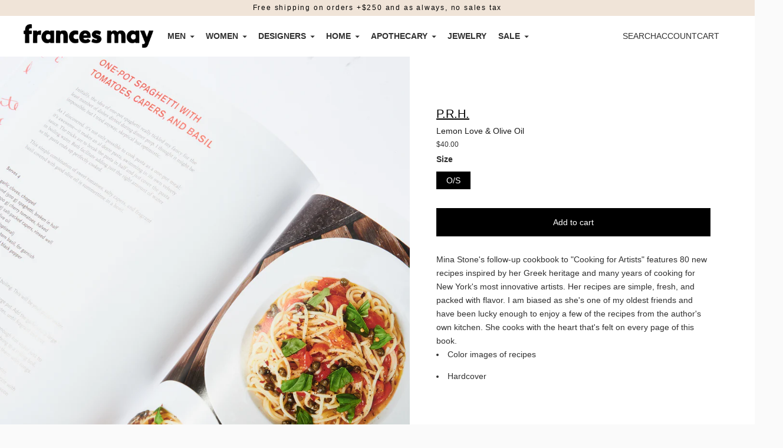

--- FILE ---
content_type: text/html; charset=utf-8
request_url: https://www.francesmay.com/products/lemon-love-olive-oil?variant=40784917299389
body_size: 26817
content:
<!doctype html>

<!--
  ___                       ___           ___           ___
       /  /\                     /__/\         /  /\         /  /\
      /  /:/_                    \  \:\       /  /:/        /  /::\
     /  /:/ /\  ___     ___       \  \:\     /  /:/        /  /:/\:\
    /  /:/ /:/ /__/\   /  /\  ___  \  \:\   /  /:/  ___   /  /:/  \:\
   /__/:/ /:/  \  \:\ /  /:/ /__/\  \__\:\ /__/:/  /  /\ /__/:/ \__\:\
   \  \:\/:/    \  \:\  /:/  \  \:\ /  /:/ \  \:\ /  /:/ \  \:\ /  /:/
    \  \::/      \  \:\/:/    \  \:\  /:/   \  \:\  /:/   \  \:\  /:/
     \  \:\       \  \::/      \  \:\/:/     \  \:\/:/     \  \:\/:/
      \  \:\       \__\/        \  \::/       \  \::/       \  \::/
       \__\/                     \__\/         \__\/         \__\/

  --------------------------------------------------------------------
  #  Ira v4.5.2
  #  Documentation: https://fluorescent.co/help/ira/
  #  Purchase: https://themes.shopify.com/themes/ira/
  #  A product by Fluorescent: https://fluorescent.co/
  --------------------------------------------------------------------
-->

<html class="no-js" lang="en">
  <head>


<!-- Google tag (gtag.js) -->
<script async src="https://www.googletagmanager.com/gtag/js?id=G-BTWGXFTP63"></script>
<script>
  window.dataLayer = window.dataLayer || [];
  function gtag(){dataLayer.push(arguments);}
  gtag('js', new Date());

  gtag('config', 'G-BTWGXFTP63');
</script>

    <meta charset="utf-8">
    <meta http-equiv="X-UA-Compatible" content="IE=edge,chrome=1">
    <meta name="viewport" content="width=device-width,initial-scale=1">
    <link rel="canonical" href="https://www.francesmay.com/products/lemon-love-olive-oil">
    <link rel="preconnect" href="https://cdn.shopify.com" crossorigin><link rel="shortcut icon" href="//www.francesmay.com/cdn/shop/files/FMfavicon_c4d1b0bb-1b93-4ae8-9091-9e13ee312897.png?crop=center&height=32&v=1666650348&width=32" type="image/png"><title>P.R.H. - Lemon Love &amp; Olive Oil
&ndash; Frances May</title><meta name="description" content="Mina Stone&#39;s follow-up cookbook to &quot;Cooking for Artists&quot; features 80 new recipes inspired by her Greek heritage and many years of cooking for New York&#39;s most innovative artists. Her recipes are simple, fresh, and packed with flavor. I am biased as she&#39;s one of my oldest friends and have been lucky enough to enjoy a few">





  
  
  
  
  




<meta name="description" content="Mina Stone&amp;#39;s follow-up cookbook to &amp;quot;Cooking for Artists&amp;quot; features 80 new recipes inspired by her Greek heritage and many years of cooking for New York&amp;#39;s most innovative artists. Her recipes are simple, fresh, and packed with flavor. I am biased as she&amp;#39;s one of my oldest friends and have been lucky enough to enjoy a few" />
<meta property="og:url" content="https://www.francesmay.com/products/lemon-love-olive-oil">
<meta property="og:site_name" content="Frances May">
<meta property="og:type" content="product">
<meta property="og:title" content="Lemon Love &amp; Olive Oil">
<meta property="og:description" content="Mina Stone&amp;#39;s follow-up cookbook to &amp;quot;Cooking for Artists&amp;quot; features 80 new recipes inspired by her Greek heritage and many years of cooking for New York&amp;#39;s most innovative artists. Her recipes are simple, fresh, and packed with flavor. I am biased as she&amp;#39;s one of my oldest friends and have been lucky enough to enjoy a few">
<meta property="og:image" content="http://www.francesmay.com/cdn/shop/products/CDG62_1024x.jpg?v=1676319414">
<meta property="og:image:secure_url" content="https://www.francesmay.com/cdn/shop/products/CDG62_1024x.jpg?v=1676319414">
<meta property="og:price:amount" content="40.00">
<meta property="og:price:currency" content="USD">

<meta name="twitter:title" content="Lemon Love &amp; Olive Oil">
<meta name="twitter:description" content="Mina Stone&amp;#39;s follow-up cookbook to &amp;quot;Cooking for Artists&amp;quot; features 80 new recipes inspired by her Greek heritage and many years of cooking for New York&amp;#39;s most innovative artists. Her recipes are simple, fresh, and packed with flavor. I am biased as she&amp;#39;s one of my oldest friends and have been lucky enough to enjoy a few">
<meta name="twitter:card" content="summary_large_image">
<meta name="twitter:image" content="https://www.francesmay.com/cdn/shop/products/CDG62_1024x.jpg?v=1676319414">
<meta name="twitter:image:width" content="480">
<meta name="twitter:image:height" content="480">
<script>
  console.log('Ira v4.5.1 by Fluorescent');

  document.documentElement.className = document.documentElement.className.replace('no-js', '');

  window.theme = {
    version: 'v4.5.1',
    moneyFormat: "\u003cp class='price'\u003e${{amount}}\u003c\/p\u003e",
    routes: {
      root: "/",
      cart: {
        base: "/cart",
        add: "/cart/add",
        change: "/cart/change",
        clear: "/cart/clear",
      },
      // Manual routes until Shopify adds support
      products: "/products",
      productRecommendations: "/recommendations/products",
      predictive_search_url: '/search/suggest'

    },
    strings: {
      cart: {
        remove: "Remove"
      },
      product: {
        reviews: "Reviews"
      },
      products: {
        product: {
          unitPrice: "Unit price",
          unitPriceSeparator: "per"
        }
      },
      search: {
        headings: {
          articles: "Articles",
          pages: "Pages",
          products: "Products"
        },
        view_all: "View all",
        no_results: "We found no search results"
      },
      accessibility: {
        play_video: "Play",
        pause_video: "Pause"
      }
    }
  }
</script>


<style>
  
  
  
  
  
  
  

  :root {
    --color-text-heading: #1b1b1b;
    --color-text-subheading: rgba(27, 27, 27, 0.7);
    --color-text-body: #313131;
    --color-text-body-transparent: rgba(49, 49, 49, 0.05);
    --color-text-body-transparent-02: rgba(49, 49, 49, 0.2);
    --color-text-meta: rgba(27, 27, 27, 0.7);
    --color-text-link: #000000;
    --color-text-success: #39bb4a;
    --color-text-error: #b6534c;

    --color-background: #ffffff;
    --color-background-transparent: rgba(255, 255, 255, 0.8);
    --color-border: #ffffff;
    --color-overlay: #000000;
    --color-overlay-transparent: rgba(0, 0, 0, 0.6);

    --color-background-meta: #f5f5f5;
    --color-foreground-meta: rgba(49, 49, 49, 0.6);

    --color-border-input: #ffffff;
    --color-text-input: #313131;

    --color-background-button: #000000;
    --color-background-button-hover: #333333;
    --color-text-button: #ffffff;

    --color-border-button-secondary: #ffffff;
    --color-text-button-secondary: #313131;
    --color-border-button-secondary-hover: #000000;

    --color-background-contrast: #ffffff;
    --color-background-meta-contrast: #f5f5f5;
    --color-foreground-meta-contrast: rgba(29, 29, 29, 0.6);
    --color-text-meta-contrast: rgba(29, 29, 29, 0.7);
    --color-text-heading-contrast: #1d1d1d;
    --color-text-subheading-contrast: rgba(29, 29, 29, 0.7);
    --color-text-body-contrast: #1d1d1d;
    --color-border-contrast: #dfdfdf;
    --color-background-button-contrast: #000000;
    --color-background-button-hover-contrast: #333333;
    --color-text-button-contrast: #ffffff;
    --color-text-link-contrast: #2a5ddf;

    --color-background-header: #ffffff;
    --color-background-header-transparent: rgba(255, 255, 255, 0);
    --color-text-header: #313131;
    --color-icon-header: #313131;
    --color-border-header: #ffffff;
    --color-shadow-header: rgba(0, 0, 0, 0.15);

    --color-background-dropdown: #ffffff;
    --color-text-dropdown: #000000;
    --color-text-dropdown-transparent: rgba(0, 0, 0, 0.1);
    --color-border-dropdown: #353535;

    --color-background-footer: #f9f9f9;
    --color-text-footer: #363636;
    --color-border-footer: #d4d4d4;
    --color-border-footer-darker: #a1a1a1;
    --color-input-button-hover-footer: #e0e0e0;

    --color-text-drawer: #000000;
    --color-text-meta-drawer: rgba(0, 0, 0, 0.7);
    --color-background-drawer: #ffffff;
    --color-border-drawer: #353535;
    --color-background-input-drawer: #ffffff;
    --color-text-input-drawer: #1d1d1d;

    --color-background-pill: rgba(255, 255, 255, 0.7);
    --color-background-pill-hover: #ffffff;

    /* Typography */
    --font-logo: Helvetica, Arial, sans-serif;
    --font-logo-weight: 400;
    --font-logo-style: normal;
    --logo-font-size: 20px;
    --logo-text-transform: none;
    --logo-letter-spacing: 0.0em;

    --font-heading: Helvetica, Arial, sans-serif;
    --font-heading-weight: 400;
    --font-heading-style: normal;
    --font-heading-text-transform: none;
    --font-heading-base-letter-spacing: 0.025em;

    --font-body: Helvetica, Arial, sans-serif;
    --font-body-weight: 400;
    --font-body-style: normal;
    --font-body-bold-weight: bold;
    --font-body-bolder-weight: bold;
    --font-body-base-letter-spacing: 0.0em;

    --font-meta: Helvetica, Arial, sans-serif;
    --font-meta-weight: 700;
    --font-meta-style: normal;
    --font-meta-text-transform: none;
    --font-meta-base-letter-spacing: 0.175em;

    /* --font-size-heading-x-large: 36px; */
    --font-size-heading-x-large: 30px;
    --line-height-heading-x-large: 1.22;

    /* --font-size-heading-large: 32px; */
    --font-size-heading-large: 27px;
    --line-height-heading-large: 1.25;

    /* --font-size-heading-base: 24px; */
    --font-size-heading-base: 20px;
    --line-height-heading-base: 1.33;

    /* --font-size-heading-small: 18px; */
    --font-size-heading-small: 15px;
    --line-height-heading-small: 1.33;

    /* --font-size-body-large: 16px; */
    --font-size-body-large: 16px;
    --line-height-body-large: 1.75;

    /* --font-size-body-base: 14px; */
    --font-size-body-base: 14px;
    --line-height-body-base: 1.714;

    --font-size-body-small: 12px;
    --font-size-body-small: 12px;
    --line-height-body-small: 1.66;

    /* --font-size-meta: 12px; */
    --font-size-meta: 15px;
    --line-height-meta: 2;

    --radius-corner: 0px;

    /* Shopify pay specific */
    --payment-terms-background-color: #f5f5f5;
  }
</style><script>
  flu = window.flu || {};
  flu.chunks = {
    flickity: "//www.francesmay.com/cdn/shop/t/45/assets/flickity-chunk.js?v=151697184706395651841667853609",
    anime: "//www.francesmay.com/cdn/shop/t/45/assets/anime-chunk.js?v=150906034681358936521667853609",
  };
</script>





  <script type="module" src="//www.francesmay.com/cdn/shop/t/45/assets/theme.min.js?v=57441791918546172451707198339"></script>







<link href="//www.francesmay.com/cdn/shop/t/45/assets/theme.css?v=623734833353397341707198655" rel="stylesheet" type="text/css" media="all" />
<link href="//www.francesmay.com/cdn/shop/t/45/assets/custom.css?v=171811658654585542211747898696" rel="stylesheet" type="text/css" media="all" />
<script>window.performance && window.performance.mark && window.performance.mark('shopify.content_for_header.start');</script><meta name="google-site-verification" content="PHhzvfkxocVlVple28_24hi0qMb6qcNRnMxEyfrhNNI">
<meta id="shopify-digital-wallet" name="shopify-digital-wallet" content="/1376952/digital_wallets/dialog">
<meta name="shopify-checkout-api-token" content="ff4b8ee0806e2ead97e6c859e0597df7">
<meta id="in-context-paypal-metadata" data-shop-id="1376952" data-venmo-supported="false" data-environment="production" data-locale="en_US" data-paypal-v4="true" data-currency="USD">
<link rel="alternate" type="application/json+oembed" href="https://www.francesmay.com/products/lemon-love-olive-oil.oembed">
<script async="async" src="/checkouts/internal/preloads.js?locale=en-US"></script>
<link rel="preconnect" href="https://shop.app" crossorigin="anonymous">
<script async="async" src="https://shop.app/checkouts/internal/preloads.js?locale=en-US&shop_id=1376952" crossorigin="anonymous"></script>
<script id="apple-pay-shop-capabilities" type="application/json">{"shopId":1376952,"countryCode":"US","currencyCode":"USD","merchantCapabilities":["supports3DS"],"merchantId":"gid:\/\/shopify\/Shop\/1376952","merchantName":"Frances May","requiredBillingContactFields":["postalAddress","email","phone"],"requiredShippingContactFields":["postalAddress","email","phone"],"shippingType":"shipping","supportedNetworks":["visa","masterCard","amex","discover","elo","jcb"],"total":{"type":"pending","label":"Frances May","amount":"1.00"},"shopifyPaymentsEnabled":true,"supportsSubscriptions":true}</script>
<script id="shopify-features" type="application/json">{"accessToken":"ff4b8ee0806e2ead97e6c859e0597df7","betas":["rich-media-storefront-analytics"],"domain":"www.francesmay.com","predictiveSearch":true,"shopId":1376952,"locale":"en"}</script>
<script>var Shopify = Shopify || {};
Shopify.shop = "francesmaycom.myshopify.com";
Shopify.locale = "en";
Shopify.currency = {"active":"USD","rate":"1.0"};
Shopify.country = "US";
Shopify.theme = {"name":"Frances May Redesign - 11\/07\/22","id":136065646824,"schema_name":"Ira","schema_version":"4.5.2","theme_store_id":null,"role":"main"};
Shopify.theme.handle = "null";
Shopify.theme.style = {"id":null,"handle":null};
Shopify.cdnHost = "www.francesmay.com/cdn";
Shopify.routes = Shopify.routes || {};
Shopify.routes.root = "/";</script>
<script type="module">!function(o){(o.Shopify=o.Shopify||{}).modules=!0}(window);</script>
<script>!function(o){function n(){var o=[];function n(){o.push(Array.prototype.slice.apply(arguments))}return n.q=o,n}var t=o.Shopify=o.Shopify||{};t.loadFeatures=n(),t.autoloadFeatures=n()}(window);</script>
<script>
  window.ShopifyPay = window.ShopifyPay || {};
  window.ShopifyPay.apiHost = "shop.app\/pay";
  window.ShopifyPay.redirectState = null;
</script>
<script id="shop-js-analytics" type="application/json">{"pageType":"product"}</script>
<script defer="defer" async type="module" src="//www.francesmay.com/cdn/shopifycloud/shop-js/modules/v2/client.init-shop-cart-sync_BdyHc3Nr.en.esm.js"></script>
<script defer="defer" async type="module" src="//www.francesmay.com/cdn/shopifycloud/shop-js/modules/v2/chunk.common_Daul8nwZ.esm.js"></script>
<script type="module">
  await import("//www.francesmay.com/cdn/shopifycloud/shop-js/modules/v2/client.init-shop-cart-sync_BdyHc3Nr.en.esm.js");
await import("//www.francesmay.com/cdn/shopifycloud/shop-js/modules/v2/chunk.common_Daul8nwZ.esm.js");

  window.Shopify.SignInWithShop?.initShopCartSync?.({"fedCMEnabled":true,"windoidEnabled":true});

</script>
<script>
  window.Shopify = window.Shopify || {};
  if (!window.Shopify.featureAssets) window.Shopify.featureAssets = {};
  window.Shopify.featureAssets['shop-js'] = {"shop-cart-sync":["modules/v2/client.shop-cart-sync_QYOiDySF.en.esm.js","modules/v2/chunk.common_Daul8nwZ.esm.js"],"init-fed-cm":["modules/v2/client.init-fed-cm_DchLp9rc.en.esm.js","modules/v2/chunk.common_Daul8nwZ.esm.js"],"shop-button":["modules/v2/client.shop-button_OV7bAJc5.en.esm.js","modules/v2/chunk.common_Daul8nwZ.esm.js"],"init-windoid":["modules/v2/client.init-windoid_DwxFKQ8e.en.esm.js","modules/v2/chunk.common_Daul8nwZ.esm.js"],"shop-cash-offers":["modules/v2/client.shop-cash-offers_DWtL6Bq3.en.esm.js","modules/v2/chunk.common_Daul8nwZ.esm.js","modules/v2/chunk.modal_CQq8HTM6.esm.js"],"shop-toast-manager":["modules/v2/client.shop-toast-manager_CX9r1SjA.en.esm.js","modules/v2/chunk.common_Daul8nwZ.esm.js"],"init-shop-email-lookup-coordinator":["modules/v2/client.init-shop-email-lookup-coordinator_UhKnw74l.en.esm.js","modules/v2/chunk.common_Daul8nwZ.esm.js"],"pay-button":["modules/v2/client.pay-button_DzxNnLDY.en.esm.js","modules/v2/chunk.common_Daul8nwZ.esm.js"],"avatar":["modules/v2/client.avatar_BTnouDA3.en.esm.js"],"init-shop-cart-sync":["modules/v2/client.init-shop-cart-sync_BdyHc3Nr.en.esm.js","modules/v2/chunk.common_Daul8nwZ.esm.js"],"shop-login-button":["modules/v2/client.shop-login-button_D8B466_1.en.esm.js","modules/v2/chunk.common_Daul8nwZ.esm.js","modules/v2/chunk.modal_CQq8HTM6.esm.js"],"init-customer-accounts-sign-up":["modules/v2/client.init-customer-accounts-sign-up_C8fpPm4i.en.esm.js","modules/v2/client.shop-login-button_D8B466_1.en.esm.js","modules/v2/chunk.common_Daul8nwZ.esm.js","modules/v2/chunk.modal_CQq8HTM6.esm.js"],"init-shop-for-new-customer-accounts":["modules/v2/client.init-shop-for-new-customer-accounts_CVTO0Ztu.en.esm.js","modules/v2/client.shop-login-button_D8B466_1.en.esm.js","modules/v2/chunk.common_Daul8nwZ.esm.js","modules/v2/chunk.modal_CQq8HTM6.esm.js"],"init-customer-accounts":["modules/v2/client.init-customer-accounts_dRgKMfrE.en.esm.js","modules/v2/client.shop-login-button_D8B466_1.en.esm.js","modules/v2/chunk.common_Daul8nwZ.esm.js","modules/v2/chunk.modal_CQq8HTM6.esm.js"],"shop-follow-button":["modules/v2/client.shop-follow-button_CkZpjEct.en.esm.js","modules/v2/chunk.common_Daul8nwZ.esm.js","modules/v2/chunk.modal_CQq8HTM6.esm.js"],"lead-capture":["modules/v2/client.lead-capture_BntHBhfp.en.esm.js","modules/v2/chunk.common_Daul8nwZ.esm.js","modules/v2/chunk.modal_CQq8HTM6.esm.js"],"checkout-modal":["modules/v2/client.checkout-modal_CfxcYbTm.en.esm.js","modules/v2/chunk.common_Daul8nwZ.esm.js","modules/v2/chunk.modal_CQq8HTM6.esm.js"],"shop-login":["modules/v2/client.shop-login_Da4GZ2H6.en.esm.js","modules/v2/chunk.common_Daul8nwZ.esm.js","modules/v2/chunk.modal_CQq8HTM6.esm.js"],"payment-terms":["modules/v2/client.payment-terms_MV4M3zvL.en.esm.js","modules/v2/chunk.common_Daul8nwZ.esm.js","modules/v2/chunk.modal_CQq8HTM6.esm.js"]};
</script>
<script>(function() {
  var isLoaded = false;
  function asyncLoad() {
    if (isLoaded) return;
    isLoaded = true;
    var urls = ["https:\/\/simile.scopemedia.com\/upsell\/shopify\/2.0.0\/widget\/widgetLoader.js?shop=francesmaycom.myshopify.com","https:\/\/chimpstatic.com\/mcjs-connected\/js\/users\/21fb20f7fa4481885d35f6868\/bf05313947f2f94dee041faa3.js?shop=francesmaycom.myshopify.com","https:\/\/assets1.adroll.com\/shopify\/latest\/j\/shopify_rolling_bootstrap_v2.js?adroll_adv_id=LT5CVR337RBGPJPSFE3VTR\u0026adroll_pix_id=G5F46ZTG3JHUZNY5R2AWIN\u0026shop=francesmaycom.myshopify.com","https:\/\/s3.eu-west-1.amazonaws.com\/production-klarna-il-shopify-osm\/a6c5e37d3b587ca7438f15aa90b429b47085a035\/francesmaycom.myshopify.com-1708595676401.js?shop=francesmaycom.myshopify.com","https:\/\/cdn.rebuyengine.com\/onsite\/js\/rebuy.js?shop=francesmaycom.myshopify.com"];
    for (var i = 0; i < urls.length; i++) {
      var s = document.createElement('script');
      s.type = 'text/javascript';
      s.async = true;
      s.src = urls[i];
      var x = document.getElementsByTagName('script')[0];
      x.parentNode.insertBefore(s, x);
    }
  };
  if(window.attachEvent) {
    window.attachEvent('onload', asyncLoad);
  } else {
    window.addEventListener('load', asyncLoad, false);
  }
})();</script>
<script id="__st">var __st={"a":1376952,"offset":-28800,"reqid":"21b6e311-2633-4f31-ab5b-cdba5d590a98-1768993011","pageurl":"www.francesmay.com\/products\/lemon-love-olive-oil?variant=40784917299389","u":"0c6377f7ebd0","p":"product","rtyp":"product","rid":6991552250045};</script>
<script>window.ShopifyPaypalV4VisibilityTracking = true;</script>
<script id="captcha-bootstrap">!function(){'use strict';const t='contact',e='account',n='new_comment',o=[[t,t],['blogs',n],['comments',n],[t,'customer']],c=[[e,'customer_login'],[e,'guest_login'],[e,'recover_customer_password'],[e,'create_customer']],r=t=>t.map((([t,e])=>`form[action*='/${t}']:not([data-nocaptcha='true']) input[name='form_type'][value='${e}']`)).join(','),a=t=>()=>t?[...document.querySelectorAll(t)].map((t=>t.form)):[];function s(){const t=[...o],e=r(t);return a(e)}const i='password',u='form_key',d=['recaptcha-v3-token','g-recaptcha-response','h-captcha-response',i],f=()=>{try{return window.sessionStorage}catch{return}},m='__shopify_v',_=t=>t.elements[u];function p(t,e,n=!1){try{const o=window.sessionStorage,c=JSON.parse(o.getItem(e)),{data:r}=function(t){const{data:e,action:n}=t;return t[m]||n?{data:e,action:n}:{data:t,action:n}}(c);for(const[e,n]of Object.entries(r))t.elements[e]&&(t.elements[e].value=n);n&&o.removeItem(e)}catch(o){console.error('form repopulation failed',{error:o})}}const l='form_type',E='cptcha';function T(t){t.dataset[E]=!0}const w=window,h=w.document,L='Shopify',v='ce_forms',y='captcha';let A=!1;((t,e)=>{const n=(g='f06e6c50-85a8-45c8-87d0-21a2b65856fe',I='https://cdn.shopify.com/shopifycloud/storefront-forms-hcaptcha/ce_storefront_forms_captcha_hcaptcha.v1.5.2.iife.js',D={infoText:'Protected by hCaptcha',privacyText:'Privacy',termsText:'Terms'},(t,e,n)=>{const o=w[L][v],c=o.bindForm;if(c)return c(t,g,e,D).then(n);var r;o.q.push([[t,g,e,D],n]),r=I,A||(h.body.append(Object.assign(h.createElement('script'),{id:'captcha-provider',async:!0,src:r})),A=!0)});var g,I,D;w[L]=w[L]||{},w[L][v]=w[L][v]||{},w[L][v].q=[],w[L][y]=w[L][y]||{},w[L][y].protect=function(t,e){n(t,void 0,e),T(t)},Object.freeze(w[L][y]),function(t,e,n,w,h,L){const[v,y,A,g]=function(t,e,n){const i=e?o:[],u=t?c:[],d=[...i,...u],f=r(d),m=r(i),_=r(d.filter((([t,e])=>n.includes(e))));return[a(f),a(m),a(_),s()]}(w,h,L),I=t=>{const e=t.target;return e instanceof HTMLFormElement?e:e&&e.form},D=t=>v().includes(t);t.addEventListener('submit',(t=>{const e=I(t);if(!e)return;const n=D(e)&&!e.dataset.hcaptchaBound&&!e.dataset.recaptchaBound,o=_(e),c=g().includes(e)&&(!o||!o.value);(n||c)&&t.preventDefault(),c&&!n&&(function(t){try{if(!f())return;!function(t){const e=f();if(!e)return;const n=_(t);if(!n)return;const o=n.value;o&&e.removeItem(o)}(t);const e=Array.from(Array(32),(()=>Math.random().toString(36)[2])).join('');!function(t,e){_(t)||t.append(Object.assign(document.createElement('input'),{type:'hidden',name:u})),t.elements[u].value=e}(t,e),function(t,e){const n=f();if(!n)return;const o=[...t.querySelectorAll(`input[type='${i}']`)].map((({name:t})=>t)),c=[...d,...o],r={};for(const[a,s]of new FormData(t).entries())c.includes(a)||(r[a]=s);n.setItem(e,JSON.stringify({[m]:1,action:t.action,data:r}))}(t,e)}catch(e){console.error('failed to persist form',e)}}(e),e.submit())}));const S=(t,e)=>{t&&!t.dataset[E]&&(n(t,e.some((e=>e===t))),T(t))};for(const o of['focusin','change'])t.addEventListener(o,(t=>{const e=I(t);D(e)&&S(e,y())}));const B=e.get('form_key'),M=e.get(l),P=B&&M;t.addEventListener('DOMContentLoaded',(()=>{const t=y();if(P)for(const e of t)e.elements[l].value===M&&p(e,B);[...new Set([...A(),...v().filter((t=>'true'===t.dataset.shopifyCaptcha))])].forEach((e=>S(e,t)))}))}(h,new URLSearchParams(w.location.search),n,t,e,['guest_login'])})(!0,!0)}();</script>
<script integrity="sha256-4kQ18oKyAcykRKYeNunJcIwy7WH5gtpwJnB7kiuLZ1E=" data-source-attribution="shopify.loadfeatures" defer="defer" src="//www.francesmay.com/cdn/shopifycloud/storefront/assets/storefront/load_feature-a0a9edcb.js" crossorigin="anonymous"></script>
<script crossorigin="anonymous" defer="defer" src="//www.francesmay.com/cdn/shopifycloud/storefront/assets/shopify_pay/storefront-65b4c6d7.js?v=20250812"></script>
<script data-source-attribution="shopify.dynamic_checkout.dynamic.init">var Shopify=Shopify||{};Shopify.PaymentButton=Shopify.PaymentButton||{isStorefrontPortableWallets:!0,init:function(){window.Shopify.PaymentButton.init=function(){};var t=document.createElement("script");t.src="https://www.francesmay.com/cdn/shopifycloud/portable-wallets/latest/portable-wallets.en.js",t.type="module",document.head.appendChild(t)}};
</script>
<script data-source-attribution="shopify.dynamic_checkout.buyer_consent">
  function portableWalletsHideBuyerConsent(e){var t=document.getElementById("shopify-buyer-consent"),n=document.getElementById("shopify-subscription-policy-button");t&&n&&(t.classList.add("hidden"),t.setAttribute("aria-hidden","true"),n.removeEventListener("click",e))}function portableWalletsShowBuyerConsent(e){var t=document.getElementById("shopify-buyer-consent"),n=document.getElementById("shopify-subscription-policy-button");t&&n&&(t.classList.remove("hidden"),t.removeAttribute("aria-hidden"),n.addEventListener("click",e))}window.Shopify?.PaymentButton&&(window.Shopify.PaymentButton.hideBuyerConsent=portableWalletsHideBuyerConsent,window.Shopify.PaymentButton.showBuyerConsent=portableWalletsShowBuyerConsent);
</script>
<script data-source-attribution="shopify.dynamic_checkout.cart.bootstrap">document.addEventListener("DOMContentLoaded",(function(){function t(){return document.querySelector("shopify-accelerated-checkout-cart, shopify-accelerated-checkout")}if(t())Shopify.PaymentButton.init();else{new MutationObserver((function(e,n){t()&&(Shopify.PaymentButton.init(),n.disconnect())})).observe(document.body,{childList:!0,subtree:!0})}}));
</script>
<link id="shopify-accelerated-checkout-styles" rel="stylesheet" media="screen" href="https://www.francesmay.com/cdn/shopifycloud/portable-wallets/latest/accelerated-checkout-backwards-compat.css" crossorigin="anonymous">
<style id="shopify-accelerated-checkout-cart">
        #shopify-buyer-consent {
  margin-top: 1em;
  display: inline-block;
  width: 100%;
}

#shopify-buyer-consent.hidden {
  display: none;
}

#shopify-subscription-policy-button {
  background: none;
  border: none;
  padding: 0;
  text-decoration: underline;
  font-size: inherit;
  cursor: pointer;
}

#shopify-subscription-policy-button::before {
  box-shadow: none;
}

      </style>

<script>window.performance && window.performance.mark && window.performance.mark('shopify.content_for_header.end');</script>
  <div id="shopify-section-filter-menu-settings" class="shopify-section"><style type="text/css">
/*  Filter Menu Color and Image Section CSS */</style>
<link href="//www.francesmay.com/cdn/shop/t/45/assets/filter-menu.scss.css?v=14621753235914059121697644249" rel="stylesheet" type="text/css" media="all" />
<script src="//www.francesmay.com/cdn/shop/t/45/assets/filter-menu.js?v=106522996088852468481675958346" type="text/javascript"></script>





</div>
<script src="https://cdnjs.cloudflare.com/ajax/libs/jquery/3.3.1/jquery.min.js" integrity="sha256-FgpCb/KJQlLNfOu91ta32o/NMZxltwRo8QtmkMRdAu8=" crossorigin="anonymous"></script>


<meta name="google-site-verification" content="IGtxNoPYqZxXpiyouLkurOd-lJ2qBEfvpk6idZZddcc" />
<!-- BEGIN app block: shopify://apps/klaviyo-email-marketing-sms/blocks/klaviyo-onsite-embed/2632fe16-c075-4321-a88b-50b567f42507 -->












  <script async src="https://static.klaviyo.com/onsite/js/NpWxGr/klaviyo.js?company_id=NpWxGr"></script>
  <script>!function(){if(!window.klaviyo){window._klOnsite=window._klOnsite||[];try{window.klaviyo=new Proxy({},{get:function(n,i){return"push"===i?function(){var n;(n=window._klOnsite).push.apply(n,arguments)}:function(){for(var n=arguments.length,o=new Array(n),w=0;w<n;w++)o[w]=arguments[w];var t="function"==typeof o[o.length-1]?o.pop():void 0,e=new Promise((function(n){window._klOnsite.push([i].concat(o,[function(i){t&&t(i),n(i)}]))}));return e}}})}catch(n){window.klaviyo=window.klaviyo||[],window.klaviyo.push=function(){var n;(n=window._klOnsite).push.apply(n,arguments)}}}}();</script>

  
    <script id="viewed_product">
      if (item == null) {
        var _learnq = _learnq || [];

        var MetafieldReviews = null
        var MetafieldYotpoRating = null
        var MetafieldYotpoCount = null
        var MetafieldLooxRating = null
        var MetafieldLooxCount = null
        var okendoProduct = null
        var okendoProductReviewCount = null
        var okendoProductReviewAverageValue = null
        try {
          // The following fields are used for Customer Hub recently viewed in order to add reviews.
          // This information is not part of __kla_viewed. Instead, it is part of __kla_viewed_reviewed_items
          MetafieldReviews = {};
          MetafieldYotpoRating = null
          MetafieldYotpoCount = null
          MetafieldLooxRating = null
          MetafieldLooxCount = null

          okendoProduct = null
          // If the okendo metafield is not legacy, it will error, which then requires the new json formatted data
          if (okendoProduct && 'error' in okendoProduct) {
            okendoProduct = null
          }
          okendoProductReviewCount = okendoProduct ? okendoProduct.reviewCount : null
          okendoProductReviewAverageValue = okendoProduct ? okendoProduct.reviewAverageValue : null
        } catch (error) {
          console.error('Error in Klaviyo onsite reviews tracking:', error);
        }

        var item = {
          Name: "Lemon Love \u0026 Olive Oil",
          ProductID: 6991552250045,
          Categories: ["All","BFCM 2024 O-Z","Books","COOKBOOKS","Cookbooks 2023","Father's Day Edit","Flash Sale Items","FM Photogrid Setup","GIFTS 2021","Gifts 2022","GIFTS 2023","Gifts for him","GIFTS TO BE WELL-LOVED","Gifts Under $100","Homeware Designers","Homeware Gifts 2023","HOMEWARE GIFTS 2025","Homewares","New Arrivals ALL","O\/S","P.R.H.","Pam's Christmas List","Pam's Wish List","SALE DESIGNERS NEW 2020\/2021","SALE DESIGNERS O-Z (Excludes STONE ISLAND)","Under $50 2023"],
          ImageURL: "https://www.francesmay.com/cdn/shop/products/CDG62_grande.jpg?v=1676319414",
          URL: "https://www.francesmay.com/products/lemon-love-olive-oil",
          Brand: "P.R.H.",
          Price: "$40.00",
          Value: "40.00",
          CompareAtPrice: "$0.00"
        };
        _learnq.push(['track', 'Viewed Product', item]);
        _learnq.push(['trackViewedItem', {
          Title: item.Name,
          ItemId: item.ProductID,
          Categories: item.Categories,
          ImageUrl: item.ImageURL,
          Url: item.URL,
          Metadata: {
            Brand: item.Brand,
            Price: item.Price,
            Value: item.Value,
            CompareAtPrice: item.CompareAtPrice
          },
          metafields:{
            reviews: MetafieldReviews,
            yotpo:{
              rating: MetafieldYotpoRating,
              count: MetafieldYotpoCount,
            },
            loox:{
              rating: MetafieldLooxRating,
              count: MetafieldLooxCount,
            },
            okendo: {
              rating: okendoProductReviewAverageValue,
              count: okendoProductReviewCount,
            }
          }
        }]);
      }
    </script>
  




  <script>
    window.klaviyoReviewsProductDesignMode = false
  </script>







<!-- END app block --><link href="https://monorail-edge.shopifysvc.com" rel="dns-prefetch">
<script>(function(){if ("sendBeacon" in navigator && "performance" in window) {try {var session_token_from_headers = performance.getEntriesByType('navigation')[0].serverTiming.find(x => x.name == '_s').description;} catch {var session_token_from_headers = undefined;}var session_cookie_matches = document.cookie.match(/_shopify_s=([^;]*)/);var session_token_from_cookie = session_cookie_matches && session_cookie_matches.length === 2 ? session_cookie_matches[1] : "";var session_token = session_token_from_headers || session_token_from_cookie || "";function handle_abandonment_event(e) {var entries = performance.getEntries().filter(function(entry) {return /monorail-edge.shopifysvc.com/.test(entry.name);});if (!window.abandonment_tracked && entries.length === 0) {window.abandonment_tracked = true;var currentMs = Date.now();var navigation_start = performance.timing.navigationStart;var payload = {shop_id: 1376952,url: window.location.href,navigation_start,duration: currentMs - navigation_start,session_token,page_type: "product"};window.navigator.sendBeacon("https://monorail-edge.shopifysvc.com/v1/produce", JSON.stringify({schema_id: "online_store_buyer_site_abandonment/1.1",payload: payload,metadata: {event_created_at_ms: currentMs,event_sent_at_ms: currentMs}}));}}window.addEventListener('pagehide', handle_abandonment_event);}}());</script>
<script id="web-pixels-manager-setup">(function e(e,d,r,n,o){if(void 0===o&&(o={}),!Boolean(null===(a=null===(i=window.Shopify)||void 0===i?void 0:i.analytics)||void 0===a?void 0:a.replayQueue)){var i,a;window.Shopify=window.Shopify||{};var t=window.Shopify;t.analytics=t.analytics||{};var s=t.analytics;s.replayQueue=[],s.publish=function(e,d,r){return s.replayQueue.push([e,d,r]),!0};try{self.performance.mark("wpm:start")}catch(e){}var l=function(){var e={modern:/Edge?\/(1{2}[4-9]|1[2-9]\d|[2-9]\d{2}|\d{4,})\.\d+(\.\d+|)|Firefox\/(1{2}[4-9]|1[2-9]\d|[2-9]\d{2}|\d{4,})\.\d+(\.\d+|)|Chrom(ium|e)\/(9{2}|\d{3,})\.\d+(\.\d+|)|(Maci|X1{2}).+ Version\/(15\.\d+|(1[6-9]|[2-9]\d|\d{3,})\.\d+)([,.]\d+|)( \(\w+\)|)( Mobile\/\w+|) Safari\/|Chrome.+OPR\/(9{2}|\d{3,})\.\d+\.\d+|(CPU[ +]OS|iPhone[ +]OS|CPU[ +]iPhone|CPU IPhone OS|CPU iPad OS)[ +]+(15[._]\d+|(1[6-9]|[2-9]\d|\d{3,})[._]\d+)([._]\d+|)|Android:?[ /-](13[3-9]|1[4-9]\d|[2-9]\d{2}|\d{4,})(\.\d+|)(\.\d+|)|Android.+Firefox\/(13[5-9]|1[4-9]\d|[2-9]\d{2}|\d{4,})\.\d+(\.\d+|)|Android.+Chrom(ium|e)\/(13[3-9]|1[4-9]\d|[2-9]\d{2}|\d{4,})\.\d+(\.\d+|)|SamsungBrowser\/([2-9]\d|\d{3,})\.\d+/,legacy:/Edge?\/(1[6-9]|[2-9]\d|\d{3,})\.\d+(\.\d+|)|Firefox\/(5[4-9]|[6-9]\d|\d{3,})\.\d+(\.\d+|)|Chrom(ium|e)\/(5[1-9]|[6-9]\d|\d{3,})\.\d+(\.\d+|)([\d.]+$|.*Safari\/(?![\d.]+ Edge\/[\d.]+$))|(Maci|X1{2}).+ Version\/(10\.\d+|(1[1-9]|[2-9]\d|\d{3,})\.\d+)([,.]\d+|)( \(\w+\)|)( Mobile\/\w+|) Safari\/|Chrome.+OPR\/(3[89]|[4-9]\d|\d{3,})\.\d+\.\d+|(CPU[ +]OS|iPhone[ +]OS|CPU[ +]iPhone|CPU IPhone OS|CPU iPad OS)[ +]+(10[._]\d+|(1[1-9]|[2-9]\d|\d{3,})[._]\d+)([._]\d+|)|Android:?[ /-](13[3-9]|1[4-9]\d|[2-9]\d{2}|\d{4,})(\.\d+|)(\.\d+|)|Mobile Safari.+OPR\/([89]\d|\d{3,})\.\d+\.\d+|Android.+Firefox\/(13[5-9]|1[4-9]\d|[2-9]\d{2}|\d{4,})\.\d+(\.\d+|)|Android.+Chrom(ium|e)\/(13[3-9]|1[4-9]\d|[2-9]\d{2}|\d{4,})\.\d+(\.\d+|)|Android.+(UC? ?Browser|UCWEB|U3)[ /]?(15\.([5-9]|\d{2,})|(1[6-9]|[2-9]\d|\d{3,})\.\d+)\.\d+|SamsungBrowser\/(5\.\d+|([6-9]|\d{2,})\.\d+)|Android.+MQ{2}Browser\/(14(\.(9|\d{2,})|)|(1[5-9]|[2-9]\d|\d{3,})(\.\d+|))(\.\d+|)|K[Aa][Ii]OS\/(3\.\d+|([4-9]|\d{2,})\.\d+)(\.\d+|)/},d=e.modern,r=e.legacy,n=navigator.userAgent;return n.match(d)?"modern":n.match(r)?"legacy":"unknown"}(),u="modern"===l?"modern":"legacy",c=(null!=n?n:{modern:"",legacy:""})[u],f=function(e){return[e.baseUrl,"/wpm","/b",e.hashVersion,"modern"===e.buildTarget?"m":"l",".js"].join("")}({baseUrl:d,hashVersion:r,buildTarget:u}),m=function(e){var d=e.version,r=e.bundleTarget,n=e.surface,o=e.pageUrl,i=e.monorailEndpoint;return{emit:function(e){var a=e.status,t=e.errorMsg,s=(new Date).getTime(),l=JSON.stringify({metadata:{event_sent_at_ms:s},events:[{schema_id:"web_pixels_manager_load/3.1",payload:{version:d,bundle_target:r,page_url:o,status:a,surface:n,error_msg:t},metadata:{event_created_at_ms:s}}]});if(!i)return console&&console.warn&&console.warn("[Web Pixels Manager] No Monorail endpoint provided, skipping logging."),!1;try{return self.navigator.sendBeacon.bind(self.navigator)(i,l)}catch(e){}var u=new XMLHttpRequest;try{return u.open("POST",i,!0),u.setRequestHeader("Content-Type","text/plain"),u.send(l),!0}catch(e){return console&&console.warn&&console.warn("[Web Pixels Manager] Got an unhandled error while logging to Monorail."),!1}}}}({version:r,bundleTarget:l,surface:e.surface,pageUrl:self.location.href,monorailEndpoint:e.monorailEndpoint});try{o.browserTarget=l,function(e){var d=e.src,r=e.async,n=void 0===r||r,o=e.onload,i=e.onerror,a=e.sri,t=e.scriptDataAttributes,s=void 0===t?{}:t,l=document.createElement("script"),u=document.querySelector("head"),c=document.querySelector("body");if(l.async=n,l.src=d,a&&(l.integrity=a,l.crossOrigin="anonymous"),s)for(var f in s)if(Object.prototype.hasOwnProperty.call(s,f))try{l.dataset[f]=s[f]}catch(e){}if(o&&l.addEventListener("load",o),i&&l.addEventListener("error",i),u)u.appendChild(l);else{if(!c)throw new Error("Did not find a head or body element to append the script");c.appendChild(l)}}({src:f,async:!0,onload:function(){if(!function(){var e,d;return Boolean(null===(d=null===(e=window.Shopify)||void 0===e?void 0:e.analytics)||void 0===d?void 0:d.initialized)}()){var d=window.webPixelsManager.init(e)||void 0;if(d){var r=window.Shopify.analytics;r.replayQueue.forEach((function(e){var r=e[0],n=e[1],o=e[2];d.publishCustomEvent(r,n,o)})),r.replayQueue=[],r.publish=d.publishCustomEvent,r.visitor=d.visitor,r.initialized=!0}}},onerror:function(){return m.emit({status:"failed",errorMsg:"".concat(f," has failed to load")})},sri:function(e){var d=/^sha384-[A-Za-z0-9+/=]+$/;return"string"==typeof e&&d.test(e)}(c)?c:"",scriptDataAttributes:o}),m.emit({status:"loading"})}catch(e){m.emit({status:"failed",errorMsg:(null==e?void 0:e.message)||"Unknown error"})}}})({shopId: 1376952,storefrontBaseUrl: "https://www.francesmay.com",extensionsBaseUrl: "https://extensions.shopifycdn.com/cdn/shopifycloud/web-pixels-manager",monorailEndpoint: "https://monorail-edge.shopifysvc.com/unstable/produce_batch",surface: "storefront-renderer",enabledBetaFlags: ["2dca8a86"],webPixelsConfigList: [{"id":"797442280","configuration":"{\"advertisableEid\":\"LT5CVR337RBGPJPSFE3VTR\",\"pixelEid\":\"G5F46ZTG3JHUZNY5R2AWIN\"}","eventPayloadVersion":"v1","runtimeContext":"STRICT","scriptVersion":"ba1ef5286d067b01e04bdc37410b8082","type":"APP","apiClientId":1005866,"privacyPurposes":["ANALYTICS","MARKETING","SALE_OF_DATA"],"dataSharingAdjustments":{"protectedCustomerApprovalScopes":["read_customer_address","read_customer_email","read_customer_name","read_customer_personal_data","read_customer_phone"]}},{"id":"399769832","configuration":"{\"config\":\"{\\\"google_tag_ids\\\":[\\\"G-BTWGXFTP63\\\",\\\"AW-772916472\\\",\\\"GT-5NGRN6Z\\\"],\\\"target_country\\\":\\\"US\\\",\\\"gtag_events\\\":[{\\\"type\\\":\\\"begin_checkout\\\",\\\"action_label\\\":[\\\"G-BTWGXFTP63\\\",\\\"AW-772916472\\\/c8OgCKTv8JEBEPiJx_AC\\\"]},{\\\"type\\\":\\\"search\\\",\\\"action_label\\\":[\\\"G-BTWGXFTP63\\\",\\\"AW-772916472\\\/3rw_CKfv8JEBEPiJx_AC\\\"]},{\\\"type\\\":\\\"view_item\\\",\\\"action_label\\\":[\\\"G-BTWGXFTP63\\\",\\\"AW-772916472\\\/lmNkCJ7v8JEBEPiJx_AC\\\",\\\"MC-PJN18FQYV8\\\"]},{\\\"type\\\":\\\"purchase\\\",\\\"action_label\\\":[\\\"G-BTWGXFTP63\\\",\\\"AW-772916472\\\/tRYACJvv8JEBEPiJx_AC\\\",\\\"MC-PJN18FQYV8\\\"]},{\\\"type\\\":\\\"page_view\\\",\\\"action_label\\\":[\\\"G-BTWGXFTP63\\\",\\\"AW-772916472\\\/5JhnCJjv8JEBEPiJx_AC\\\",\\\"MC-PJN18FQYV8\\\"]},{\\\"type\\\":\\\"add_payment_info\\\",\\\"action_label\\\":[\\\"G-BTWGXFTP63\\\",\\\"AW-772916472\\\/dX2RCKrv8JEBEPiJx_AC\\\"]},{\\\"type\\\":\\\"add_to_cart\\\",\\\"action_label\\\":[\\\"G-BTWGXFTP63\\\",\\\"AW-772916472\\\/GmGNCKHv8JEBEPiJx_AC\\\"]}],\\\"enable_monitoring_mode\\\":false}\"}","eventPayloadVersion":"v1","runtimeContext":"OPEN","scriptVersion":"b2a88bafab3e21179ed38636efcd8a93","type":"APP","apiClientId":1780363,"privacyPurposes":[],"dataSharingAdjustments":{"protectedCustomerApprovalScopes":["read_customer_address","read_customer_email","read_customer_name","read_customer_personal_data","read_customer_phone"]}},{"id":"192905448","configuration":"{\"pixel_id\":\"307087566830051\",\"pixel_type\":\"facebook_pixel\",\"metaapp_system_user_token\":\"-\"}","eventPayloadVersion":"v1","runtimeContext":"OPEN","scriptVersion":"ca16bc87fe92b6042fbaa3acc2fbdaa6","type":"APP","apiClientId":2329312,"privacyPurposes":["ANALYTICS","MARKETING","SALE_OF_DATA"],"dataSharingAdjustments":{"protectedCustomerApprovalScopes":["read_customer_address","read_customer_email","read_customer_name","read_customer_personal_data","read_customer_phone"]}},{"id":"shopify-app-pixel","configuration":"{}","eventPayloadVersion":"v1","runtimeContext":"STRICT","scriptVersion":"0450","apiClientId":"shopify-pixel","type":"APP","privacyPurposes":["ANALYTICS","MARKETING"]},{"id":"shopify-custom-pixel","eventPayloadVersion":"v1","runtimeContext":"LAX","scriptVersion":"0450","apiClientId":"shopify-pixel","type":"CUSTOM","privacyPurposes":["ANALYTICS","MARKETING"]}],isMerchantRequest: false,initData: {"shop":{"name":"Frances May","paymentSettings":{"currencyCode":"USD"},"myshopifyDomain":"francesmaycom.myshopify.com","countryCode":"US","storefrontUrl":"https:\/\/www.francesmay.com"},"customer":null,"cart":null,"checkout":null,"productVariants":[{"price":{"amount":40.0,"currencyCode":"USD"},"product":{"title":"Lemon Love \u0026 Olive Oil","vendor":"P.R.H.","id":"6991552250045","untranslatedTitle":"Lemon Love \u0026 Olive Oil","url":"\/products\/lemon-love-olive-oil","type":"Homewares"},"id":"40784917299389","image":{"src":"\/\/www.francesmay.com\/cdn\/shop\/products\/CDG62.jpg?v=1676319414"},"sku":"PRH-FW21H-LEMONLOVEANDOLIVEOIL-O\/S","title":"O\/S","untranslatedTitle":"O\/S"}],"purchasingCompany":null},},"https://www.francesmay.com/cdn","fcfee988w5aeb613cpc8e4bc33m6693e112",{"modern":"","legacy":""},{"shopId":"1376952","storefrontBaseUrl":"https:\/\/www.francesmay.com","extensionBaseUrl":"https:\/\/extensions.shopifycdn.com\/cdn\/shopifycloud\/web-pixels-manager","surface":"storefront-renderer","enabledBetaFlags":"[\"2dca8a86\"]","isMerchantRequest":"false","hashVersion":"fcfee988w5aeb613cpc8e4bc33m6693e112","publish":"custom","events":"[[\"page_viewed\",{}],[\"product_viewed\",{\"productVariant\":{\"price\":{\"amount\":40.0,\"currencyCode\":\"USD\"},\"product\":{\"title\":\"Lemon Love \u0026 Olive Oil\",\"vendor\":\"P.R.H.\",\"id\":\"6991552250045\",\"untranslatedTitle\":\"Lemon Love \u0026 Olive Oil\",\"url\":\"\/products\/lemon-love-olive-oil\",\"type\":\"Homewares\"},\"id\":\"40784917299389\",\"image\":{\"src\":\"\/\/www.francesmay.com\/cdn\/shop\/products\/CDG62.jpg?v=1676319414\"},\"sku\":\"PRH-FW21H-LEMONLOVEANDOLIVEOIL-O\/S\",\"title\":\"O\/S\",\"untranslatedTitle\":\"O\/S\"}}]]"});</script><script>
  window.ShopifyAnalytics = window.ShopifyAnalytics || {};
  window.ShopifyAnalytics.meta = window.ShopifyAnalytics.meta || {};
  window.ShopifyAnalytics.meta.currency = 'USD';
  var meta = {"product":{"id":6991552250045,"gid":"gid:\/\/shopify\/Product\/6991552250045","vendor":"P.R.H.","type":"Homewares","handle":"lemon-love-olive-oil","variants":[{"id":40784917299389,"price":4000,"name":"Lemon Love \u0026 Olive Oil - O\/S","public_title":"O\/S","sku":"PRH-FW21H-LEMONLOVEANDOLIVEOIL-O\/S"}],"remote":false},"page":{"pageType":"product","resourceType":"product","resourceId":6991552250045,"requestId":"21b6e311-2633-4f31-ab5b-cdba5d590a98-1768993011"}};
  for (var attr in meta) {
    window.ShopifyAnalytics.meta[attr] = meta[attr];
  }
</script>
<script class="analytics">
  (function () {
    var customDocumentWrite = function(content) {
      var jquery = null;

      if (window.jQuery) {
        jquery = window.jQuery;
      } else if (window.Checkout && window.Checkout.$) {
        jquery = window.Checkout.$;
      }

      if (jquery) {
        jquery('body').append(content);
      }
    };

    var hasLoggedConversion = function(token) {
      if (token) {
        return document.cookie.indexOf('loggedConversion=' + token) !== -1;
      }
      return false;
    }

    var setCookieIfConversion = function(token) {
      if (token) {
        var twoMonthsFromNow = new Date(Date.now());
        twoMonthsFromNow.setMonth(twoMonthsFromNow.getMonth() + 2);

        document.cookie = 'loggedConversion=' + token + '; expires=' + twoMonthsFromNow;
      }
    }

    var trekkie = window.ShopifyAnalytics.lib = window.trekkie = window.trekkie || [];
    if (trekkie.integrations) {
      return;
    }
    trekkie.methods = [
      'identify',
      'page',
      'ready',
      'track',
      'trackForm',
      'trackLink'
    ];
    trekkie.factory = function(method) {
      return function() {
        var args = Array.prototype.slice.call(arguments);
        args.unshift(method);
        trekkie.push(args);
        return trekkie;
      };
    };
    for (var i = 0; i < trekkie.methods.length; i++) {
      var key = trekkie.methods[i];
      trekkie[key] = trekkie.factory(key);
    }
    trekkie.load = function(config) {
      trekkie.config = config || {};
      trekkie.config.initialDocumentCookie = document.cookie;
      var first = document.getElementsByTagName('script')[0];
      var script = document.createElement('script');
      script.type = 'text/javascript';
      script.onerror = function(e) {
        var scriptFallback = document.createElement('script');
        scriptFallback.type = 'text/javascript';
        scriptFallback.onerror = function(error) {
                var Monorail = {
      produce: function produce(monorailDomain, schemaId, payload) {
        var currentMs = new Date().getTime();
        var event = {
          schema_id: schemaId,
          payload: payload,
          metadata: {
            event_created_at_ms: currentMs,
            event_sent_at_ms: currentMs
          }
        };
        return Monorail.sendRequest("https://" + monorailDomain + "/v1/produce", JSON.stringify(event));
      },
      sendRequest: function sendRequest(endpointUrl, payload) {
        // Try the sendBeacon API
        if (window && window.navigator && typeof window.navigator.sendBeacon === 'function' && typeof window.Blob === 'function' && !Monorail.isIos12()) {
          var blobData = new window.Blob([payload], {
            type: 'text/plain'
          });

          if (window.navigator.sendBeacon(endpointUrl, blobData)) {
            return true;
          } // sendBeacon was not successful

        } // XHR beacon

        var xhr = new XMLHttpRequest();

        try {
          xhr.open('POST', endpointUrl);
          xhr.setRequestHeader('Content-Type', 'text/plain');
          xhr.send(payload);
        } catch (e) {
          console.log(e);
        }

        return false;
      },
      isIos12: function isIos12() {
        return window.navigator.userAgent.lastIndexOf('iPhone; CPU iPhone OS 12_') !== -1 || window.navigator.userAgent.lastIndexOf('iPad; CPU OS 12_') !== -1;
      }
    };
    Monorail.produce('monorail-edge.shopifysvc.com',
      'trekkie_storefront_load_errors/1.1',
      {shop_id: 1376952,
      theme_id: 136065646824,
      app_name: "storefront",
      context_url: window.location.href,
      source_url: "//www.francesmay.com/cdn/s/trekkie.storefront.cd680fe47e6c39ca5d5df5f0a32d569bc48c0f27.min.js"});

        };
        scriptFallback.async = true;
        scriptFallback.src = '//www.francesmay.com/cdn/s/trekkie.storefront.cd680fe47e6c39ca5d5df5f0a32d569bc48c0f27.min.js';
        first.parentNode.insertBefore(scriptFallback, first);
      };
      script.async = true;
      script.src = '//www.francesmay.com/cdn/s/trekkie.storefront.cd680fe47e6c39ca5d5df5f0a32d569bc48c0f27.min.js';
      first.parentNode.insertBefore(script, first);
    };
    trekkie.load(
      {"Trekkie":{"appName":"storefront","development":false,"defaultAttributes":{"shopId":1376952,"isMerchantRequest":null,"themeId":136065646824,"themeCityHash":"1950339953210149769","contentLanguage":"en","currency":"USD","eventMetadataId":"7c9fa915-1a2f-4039-8a96-98d8aa2b5c8e"},"isServerSideCookieWritingEnabled":true,"monorailRegion":"shop_domain","enabledBetaFlags":["65f19447"]},"Session Attribution":{},"S2S":{"facebookCapiEnabled":false,"source":"trekkie-storefront-renderer","apiClientId":580111}}
    );

    var loaded = false;
    trekkie.ready(function() {
      if (loaded) return;
      loaded = true;

      window.ShopifyAnalytics.lib = window.trekkie;

      var originalDocumentWrite = document.write;
      document.write = customDocumentWrite;
      try { window.ShopifyAnalytics.merchantGoogleAnalytics.call(this); } catch(error) {};
      document.write = originalDocumentWrite;

      window.ShopifyAnalytics.lib.page(null,{"pageType":"product","resourceType":"product","resourceId":6991552250045,"requestId":"21b6e311-2633-4f31-ab5b-cdba5d590a98-1768993011","shopifyEmitted":true});

      var match = window.location.pathname.match(/checkouts\/(.+)\/(thank_you|post_purchase)/)
      var token = match? match[1]: undefined;
      if (!hasLoggedConversion(token)) {
        setCookieIfConversion(token);
        window.ShopifyAnalytics.lib.track("Viewed Product",{"currency":"USD","variantId":40784917299389,"productId":6991552250045,"productGid":"gid:\/\/shopify\/Product\/6991552250045","name":"Lemon Love \u0026 Olive Oil - O\/S","price":"40.00","sku":"PRH-FW21H-LEMONLOVEANDOLIVEOIL-O\/S","brand":"P.R.H.","variant":"O\/S","category":"Homewares","nonInteraction":true,"remote":false},undefined,undefined,{"shopifyEmitted":true});
      window.ShopifyAnalytics.lib.track("monorail:\/\/trekkie_storefront_viewed_product\/1.1",{"currency":"USD","variantId":40784917299389,"productId":6991552250045,"productGid":"gid:\/\/shopify\/Product\/6991552250045","name":"Lemon Love \u0026 Olive Oil - O\/S","price":"40.00","sku":"PRH-FW21H-LEMONLOVEANDOLIVEOIL-O\/S","brand":"P.R.H.","variant":"O\/S","category":"Homewares","nonInteraction":true,"remote":false,"referer":"https:\/\/www.francesmay.com\/products\/lemon-love-olive-oil?variant=40784917299389"});
      }
    });


        var eventsListenerScript = document.createElement('script');
        eventsListenerScript.async = true;
        eventsListenerScript.src = "//www.francesmay.com/cdn/shopifycloud/storefront/assets/shop_events_listener-3da45d37.js";
        document.getElementsByTagName('head')[0].appendChild(eventsListenerScript);

})();</script>
  <script>
  if (!window.ga || (window.ga && typeof window.ga !== 'function')) {
    window.ga = function ga() {
      (window.ga.q = window.ga.q || []).push(arguments);
      if (window.Shopify && window.Shopify.analytics && typeof window.Shopify.analytics.publish === 'function') {
        window.Shopify.analytics.publish("ga_stub_called", {}, {sendTo: "google_osp_migration"});
      }
      console.error("Shopify's Google Analytics stub called with:", Array.from(arguments), "\nSee https://help.shopify.com/manual/promoting-marketing/pixels/pixel-migration#google for more information.");
    };
    if (window.Shopify && window.Shopify.analytics && typeof window.Shopify.analytics.publish === 'function') {
      window.Shopify.analytics.publish("ga_stub_initialized", {}, {sendTo: "google_osp_migration"});
    }
  }
</script>
<script
  defer
  src="https://www.francesmay.com/cdn/shopifycloud/perf-kit/shopify-perf-kit-3.0.4.min.js"
  data-application="storefront-renderer"
  data-shop-id="1376952"
  data-render-region="gcp-us-central1"
  data-page-type="product"
  data-theme-instance-id="136065646824"
  data-theme-name="Ira"
  data-theme-version="4.5.2"
  data-monorail-region="shop_domain"
  data-resource-timing-sampling-rate="10"
  data-shs="true"
  data-shs-beacon="true"
  data-shs-export-with-fetch="true"
  data-shs-logs-sample-rate="1"
  data-shs-beacon-endpoint="https://www.francesmay.com/api/collect"
></script>
</head>

  <body
    class="
      template-product
      
    "
    
      data-enable-cart-ajax="true"
    
  >
<script>window.KlarnaThemeGlobals={}; window.KlarnaThemeGlobals.data_purchase_amount = 4000;window.KlarnaThemeGlobals.productVariants=[{"id":40784917299389,"title":"O\/S","option1":"O\/S","option2":null,"option3":null,"sku":"PRH-FW21H-LEMONLOVEANDOLIVEOIL-O\/S","requires_shipping":true,"taxable":false,"featured_image":null,"available":true,"name":"Lemon Love \u0026 Olive Oil - O\/S","public_title":"O\/S","options":["O\/S"],"price":4000,"weight":0,"compare_at_price":null,"inventory_quantity":1,"inventory_management":"shopify","inventory_policy":"deny","barcode":"17299389","requires_selling_plan":false,"selling_plan_allocations":[]}];window.KlarnaThemeGlobals.documentCopy=document.cloneNode(true);</script>



    <div class="page">
      <div class="theme-editor-scroll-offset"></div>

      <div class="header__space" data-header-space></div>
      <div id="shopify-section-announcement-bar" class="shopify-section">






  <section
    class="announcement-bar"
    data-section-id="announcement-bar"
    data-section-type="announcement-bar"
    data-timing="3000"
    data-announcement-bar-item-count="1"
  >
    
      <div
        class="announcement-bar__item ff-body fs-body-small"
        style="
          --s-color-background: #f0e4d8;
          --s-color-text: #000000;
        "
        data-single-announcement
        data-index="0"
        
      >
        <div class="announcement-bar__content"><span>
              <a class="color-inherit" href="https://www.francesmay.com/collections/All">
                Free shipping on orders +$250 and as always, no sales tax
              </a>
            </span></div>
      </div>
    
  </section>



</div>
      <div id="shopify-section-header" class="shopify-section header__outer-wrapper">





<header
  data-section-id="header"
  data-section-type="header"
  class="
  header header--inline header--logo--left
  
    header--has-logo
  
  
  
  
  
    header--has-accounts
  
"
  style="
  --width-max-logo: 220px;
  --color-text-transparent: #ffffff;
  --color-icon-transparent: #ffffff;
  --color-border-transparent: rgba(255, 255, 255, 0.0);
"
>

  <a href="#main" class="skip-to-content-button">
    Skip to content
  </a>

  
    <h1 class="header__logo ff-heading fs-heading-base desktop-only-logo">
        
  <a class="header__logo-link" href="/">
    
      


<div
  class="image image-- image--responsive regular-logo"
  
    style="padding-top: 17.801047120418847%"
  
>
  <img
    class="image__img lazyload lazypreload "
    src="//www.francesmay.com/cdn/shop/files/frances-may-logo_bb7371b8-d262-4308-af4d-96dd44004122.png?crop=center&height=300&v=1660167107&width=300"
    
      data-src="//www.francesmay.com/cdn/shop/files/frances-may-logo_bb7371b8-d262-4308-af4d-96dd44004122_{width}x.png?v=1660167107"
      data-widths="[180, 320, 360, 540, 640, 720, 900, 1080, 1296, 1512, 1728, 2048]"
    
    data-aspectratio="5.617647058823529"
    data-sizes="auto"
    alt=""
    
  >
</div>

<noscript>
  <div class="image image-- regular-logo">
    <img class="image__img" src="//www.francesmay.com/cdn/shop/files/frances-may-logo_bb7371b8-d262-4308-af4d-96dd44004122.png?crop=center&height=2048&v=1660167107&width=2048" alt="">
  </div>
</noscript>
    

    

    
      <span class="header__logo-text">Frances May</span>
    
  </a>

    </h1>
  

  <button class="header__menu-icon header__icon-touch" href="#" data-js-menu-button title="Show Main Menu">
    <div class="icon-button">
  <div class="icon-button__icon">
    <span class="icon ">
  <svg width="100%" viewBox="0 0 24 24">
    
        <path d="M3 18H21V16H3V18ZM3 13H21V11H3V13ZM3 6V8H21V6H3Z" fill="currentColor" />

      
  </svg>
</span>

  </div>
</div>

  </button><div class="header__links" data-navigation>
      
<ul class="header__links-list fs-body-base">
  

    
    

  

    <li class="header__links-men" data-submenu-parent>
      <a
        href="/collections/men"
        class="no-transition "
        data-link
      >
        MEN
<span class="header__links-icon">
            <span class="icon ">
  <svg width="100%" viewBox="0 0 24 24">
    
        <path d="M7 10L12 15L17 10H7Z" fill="currentColor"/>

      
  </svg>
</span>

          </span></a>

      <ul class="navigation__submenu fs-body-base" data-submenu data-depth="1"> <li class="navigation__submenu-item">
      <a
        href="https://www.francesmay.com/collections/new-arrivals-men"
        class=" "
        data-link
        
      >
        New Arrivals

        
      </a></li>  <li class="navigation__submenu-item">
      <a
        href="https://www.francesmay.com/collections/mens-tees"
        class=" "
        data-link
        
      >
        Tees

        
      </a></li>  <li class="navigation__submenu-item">
      <a
        href="https://www.francesmay.com/collections/mens-shirts"
        class=" "
        data-link
        
      >
        Shirts

        
      </a></li>  <li class="navigation__submenu-item">
      <a
        href="https://www.francesmay.com/collections/mens-sweaters"
        class=" "
        data-link
        
      >
        Sweaters

        
      </a></li>  <li class="navigation__submenu-item">
      <a
        href="https://www.francesmay.com/collections/mens-sweatshirts"
        class=" "
        data-link
        
      >
        Sweatshirts

        
      </a></li>  <li class="navigation__submenu-item">
      <a
        href="https://www.francesmay.com/collections/mens-bottoms"
        class=" "
        data-link
        
      >
        Bottoms

        
      </a></li>  <li class="navigation__submenu-item">
      <a
        href="https://www.francesmay.com/collections/mens-outerwear"
        class=" "
        data-link
        
      >
        Outerwear

        
      </a></li>  <li class="navigation__submenu-item">
      <a
        href="https://www.francesmay.com/collections/mens-shoes"
        class=" "
        data-link
        
      >
        Shoes

        
      </a></li>  <li class="navigation__submenu-item">
      <a
        href="https://www.francesmay.com/collections/mens-accessories"
        class=" "
        data-link
        
      >
        Accessories

        
      </a></li>  <li class="navigation__submenu-item">
      <a
        href="https://www.francesmay.com/collections/mens-sale"
        class=" "
        data-link
        
      >
        SALE

        
      </a></li> </ul>

    </li>

    
    

  

    <li class="header__links-women" data-submenu-parent>
      <a
        href="/collections/women"
        class="no-transition "
        data-link
      >
        WOMEN
<span class="header__links-icon">
            <span class="icon ">
  <svg width="100%" viewBox="0 0 24 24">
    
        <path d="M7 10L12 15L17 10H7Z" fill="currentColor"/>

      
  </svg>
</span>

          </span></a>

      <ul class="navigation__submenu fs-body-base" data-submenu data-depth="1"> <li class="navigation__submenu-item">
      <a
        href="https://www.francesmay.com/collections/new-arrivals-women"
        class=" "
        data-link
        
      >
        New Arrivals

        
      </a></li>  <li class="navigation__submenu-item">
      <a
        href="https://www.francesmay.com/collections/womens-dresses"
        class=" "
        data-link
        
      >
        Dresses

        
      </a></li>  <li class="navigation__submenu-item">
      <a
        href="https://www.francesmay.com/collections/womens-tops"
        class=" "
        data-link
        
      >
        Tops

        
      </a></li>  <li class="navigation__submenu-item">
      <a
        href="/collections/womens-bottoms"
        class=" "
        data-link
        
      >
        Bottoms

        
      </a></li>  <li class="navigation__submenu-item">
      <a
        href="https://www.francesmay.com/collections/women-jumpsuits"
        class=" "
        data-link
        
      >
        Jumpsuits

        
      </a></li>  <li class="navigation__submenu-item">
      <a
        href="https://www.francesmay.com/collections/womens-sweaters"
        class=" "
        data-link
        
      >
        Sweaters

        
      </a></li>  <li class="navigation__submenu-item">
      <a
        href="https://www.francesmay.com/collections/womens-outerwear"
        class=" "
        data-link
        
      >
        Outerwear

        
      </a></li>  <li class="navigation__submenu-item">
      <a
        href="https://www.francesmay.com/collections/womens-shoes"
        class=" "
        data-link
        
      >
        Shoes

        
      </a></li>  <li class="navigation__submenu-item">
      <a
        href="https://www.francesmay.com/collections/jewelry"
        class=" "
        data-link
        
      >
        Jewelry

        
      </a></li>  <li class="navigation__submenu-item">
      <a
        href="https://www.francesmay.com/collections/womens-accessories"
        class=" "
        data-link
        
      >
        Accessories

        
      </a></li>  <li class="navigation__submenu-item">
      <a
        href="https://www.francesmay.com/collections/womens-swim-lounge"
        class=" "
        data-link
        
      >
        Swim/Lounge

        
      </a></li>  <li class="navigation__submenu-item">
      <a
        href="https://www.francesmay.com/collections/womens-sale"
        class=" "
        data-link
        
      >
        SALE

        
      </a></li> </ul>

    </li>

    
    

  

    <li class="header__links-designers" data-submenu-parent>
      <a
        href="https://www.francesmay.com/collections/all-designers"
        class="no-transition "
        data-link
      >
        DESIGNERS
<span class="header__links-icon">
            <span class="icon ">
  <svg width="100%" viewBox="0 0 24 24">
    
        <path d="M7 10L12 15L17 10H7Z" fill="currentColor"/>

      
  </svg>
</span>

          </span></a>

      <ul class="navigation__submenu fs-body-base" data-submenu data-depth="1"> <li class="navigation__submenu-item">
      <a
        href="https://www.francesmay.com/collections/a-kind-of-guise"
        class=" "
        data-link
        
      >
        A Kind of Guise

        
      </a></li>  <li class="navigation__submenu-item">
      <a
        href="https://www.francesmay.com/pages/a-p-c-shop-in-shop"
        class=" "
        data-link
        
      >
        A.P.C.

        
      </a></li>  <li class="navigation__submenu-item">
      <a
        href="https://www.francesmay.com/collections/amiacalva"
        class=" "
        data-link
        
      >
        Amiacalva

        
      </a></li>  <li class="navigation__submenu-item">
      <a
        href="/collections/anntian-1"
        class=" "
        data-link
        
      >
        Anntian

        
      </a></li>  <li class="navigation__submenu-item">
      <a
        href="https://www.francesmay.com/collections/vendors?q=Bare%20Knuckles"
        class=" "
        data-link
        
      >
        Bare Knuckles

        
      </a></li>  <li class="navigation__submenu-item">
      <a
        href="https://www.francesmay.com/collections/baserange"
        class=" "
        data-link
        
      >
        Baserange

        
      </a></li>  <li class="navigation__submenu-item">
      <a
        href="https://www.francesmay.com/collections/batsheva"
        class=" "
        data-link
        
      >
        Batsheva

        
      </a></li>  <li class="navigation__submenu-item">
      <a
        href="https://www.francesmay.com/collections/bode"
        class=" "
        data-link
        
      >
        Bode

        
      </a></li>  <li class="navigation__submenu-item">
      <a
        href="https://www.francesmay.com/collections/calle-del-mar-1"
        class=" "
        data-link
        
      >
        Calle Del Mar

        
      </a></li>  <li class="navigation__submenu-item">
      <a
        href="https://www.francesmay.com/collections/caron-callahan"
        class=" "
        data-link
        
      >
        Caron Callahan

        
      </a></li>  <li class="navigation__submenu-item">
      <a
        href="https://www.francesmay.com/collections/vendors?q=Carter%20Young"
        class=" "
        data-link
        
      >
        Carter Young

        
      </a></li>  <li class="navigation__submenu-item">
      <a
        href="https://www.francesmay.com/collections/chimala"
        class=" "
        data-link
        
      >
        Chimala

        
      </a></li>  <li class="navigation__submenu-item">
      <a
        href="https://www.francesmay.com/collections/cirque-colors"
        class=" "
        data-link
        
      >
        Cirque Colors

        
      </a></li>  <li class="navigation__submenu-item">
      <a
        href="https://www.francesmay.com/collections/clarks"
        class=" "
        data-link
        
      >
        Clarks

        
      </a></li>  <li class="navigation__submenu-item">
      <a
        href="https://www.francesmay.com/collections/cleopatras-bling"
        class=" "
        data-link
        
      >
        Cleopatra's Bling

        
      </a></li>  <li class="navigation__submenu-item">
      <a
        href="https://www.francesmay.com/collections/coa"
        class=" "
        data-link
        
      >
        COA NYC

        
      </a></li>  <li class="navigation__submenu-item">
      <a
        href="https://www.francesmay.com/collections/comme-des-garcons"
        class=" "
        data-link
        
      >
        Comme Des Garçons

        
      </a></li>  <li class="navigation__submenu-item">
      <a
        href="https://www.francesmay.com/collections/comme-des-garcons-play"
        class=" "
        data-link
        
      >
        Comme Des Garçons PLAY

        
      </a></li>  <li class="navigation__submenu-item">
      <a
        href="https://www.francesmay.com/collections/comme-si"
        class=" "
        data-link
        
      >
        Comme Si

        
      </a></li>  <li class="navigation__submenu-item">
      <a
        href="https://www.francesmay.com/collections/correll-correll"
        class=" "
        data-link
        
      >
        Correll Correll

        
      </a></li>  <li class="navigation__submenu-item">
      <a
        href="https://www.francesmay.com/collections/cou-cou-1"
        class=" "
        data-link
        
      >
        Cou Cou 

        
      </a></li>  <li class="navigation__submenu-item">
      <a
        href="https://www.francesmay.com/collections/cyril"
        class=" "
        data-link
        
      >
        Cyril

        
      </a></li>  <li class="navigation__submenu-item">
      <a
        href="https://www.francesmay.com/collections/dehen-1920"
        class=" "
        data-link
        
      >
        Dehen 1920

        
      </a></li>  <li class="navigation__submenu-item">
      <a
        href="https://www.francesmay.com/collections/eckhaus-latta"
        class=" "
        data-link
        
      >
        Eckhaus Latta

        
      </a></li>  <li class="navigation__submenu-item">
      <a
        href="https://www.francesmay.com/search?q=first+rite&options%5Bprefix%5D=last"
        class=" "
        data-link
        
      >
        First Rite

        
      </a></li>  <li class="navigation__submenu-item">
      <a
        href="https://www.francesmay.com/collections/frances-may"
        class=" "
        data-link
        
      >
        Frances May

        
      </a></li>  <li class="navigation__submenu-item">
      <a
        href="https://www.francesmay.com/collections/ganni"
        class=" "
        data-link
        
      >
        Ganni

        
      </a></li>  <li class="navigation__submenu-item">
      <a
        href="https://www.francesmay.com/collections/gil-rodriguez"
        class=" "
        data-link
        
      >
        Gil Rodriguez

        
      </a></li>  <li class="navigation__submenu-item">
      <a
        href="https://www.francesmay.com/collections/henrik-vibskov"
        class=" "
        data-link
        
      >
        Henrik Vibskov

        
      </a></li>  <li class="navigation__submenu-item">
      <a
        href="https://www.francesmay.com/collections/homme-plisse-issey-miyake"
        class=" "
        data-link
        
      >
        Homme Plissé

        
      </a></li>  <li class="navigation__submenu-item">
      <a
        href="/collections/ichendorf-milano"
        class=" "
        data-link
        
      >
        Ichendorf Milano

        
      </a></li>  <li class="navigation__submenu-item">
      <a
        href="https://www.francesmay.com/collections/injiri"
        class=" "
        data-link
        
      >
        Injiri

        
      </a></li>  <li class="navigation__submenu-item">
      <a
        href="https://www.francesmay.com/collections/jane-wade"
        class=" "
        data-link
        
      >
        Jane Wade 

        
      </a></li>  <li class="navigation__submenu-item">
      <a
        href="https://www.francesmay.com/collections/jungmaven"
        class=" "
        data-link
        
      >
        Jungmaven

        
      </a></li>  <li class="navigation__submenu-item">
      <a
        href="https://www.francesmay.com/collections/jesse-kamm"
        class=" "
        data-link
        
      >
        Jesse Kamm

        
      </a></li>  <li class="navigation__submenu-item">
      <a
        href="/collections/jo-gordon"
        class=" "
        data-link
        
      >
        Jo Gordon

        
      </a></li>  <li class="navigation__submenu-item">
      <a
        href="https://www.francesmay.com/collections/karu-research"
        class=" "
        data-link
        
      >
        Kartik Research

        
      </a></li>  <li class="navigation__submenu-item">
      <a
        href="https://www.francesmay.com/collections/kathryn-bentley"
        class=" "
        data-link
        
      >
        Kathryn Bentley

        
      </a></li>  <li class="navigation__submenu-item">
      <a
        href="https://www.francesmay.com/collections/labo-art"
        class=" "
        data-link
        
      >
        Labo.Art

        
      </a></li>  <li class="navigation__submenu-item">
      <a
        href="https://www.francesmay.com/collections/last-resort-ab"
        class=" "
        data-link
        
      >
        Last Resort AB

        
      </a></li>  <li class="navigation__submenu-item">
      <a
        href="https://www.francesmay.com/collections/lauren-manoogian"
        class=" "
        data-link
        
      >
        Lauren Manoogian

        
      </a></li>  <li class="navigation__submenu-item">
      <a
        href="https://www.francesmay.com/collections/laurs-kemp"
        class=" "
        data-link
        
      >
        Laurs Kemp

        
      </a></li>  <li class="navigation__submenu-item">
      <a
        href="https://www.francesmay.com/collections/lemaire"
        class=" "
        data-link
        
      >
        LEMAIRE

        
      </a></li>  <li class="navigation__submenu-item">
      <a
        href="https://www.francesmay.com/collections/luvhaus"
        class=" "
        data-link
        
      >
        Luvhaus

        
      </a></li>  <li class="navigation__submenu-item">
      <a
        href="https://www.francesmay.com/collections/maison-margiela"
        class=" "
        data-link
        
      >
        Maison Margiela

        
      </a></li>  <li class="navigation__submenu-item">
      <a
        href="https://www.francesmay.com/collections/vendors?q=Makmak"
        class=" "
        data-link
        
      >
        Makmak

        
      </a></li>  <li class="navigation__submenu-item">
      <a
        href="https://www.francesmay.com/collections/mar-mar"
        class=" "
        data-link
        
      >
        Mar Mar

        
      </a></li>  <li class="navigation__submenu-item">
      <a
        href="https://www.francesmay.com/collections/mason-pearson"
        class=" "
        data-link
        
      >
        Mason Pearson

        
      </a></li>  <li class="navigation__submenu-item">
      <a
        href="https://www.francesmay.com/collections/mfpen"
        class=" "
        data-link
        
      >
        Mfpen

        
      </a></li>  <li class="navigation__submenu-item">
      <a
        href="https://www.francesmay.com/collections/mondo-mondo"
        class=" "
        data-link
        
      >
        Mondo Mondo

        
      </a></li>  <li class="navigation__submenu-item">
      <a
        href="https://www.francesmay.com/collections/monitaly"
        class=" "
        data-link
        
      >
        Monitaly

        
      </a></li>  <li class="navigation__submenu-item">
      <a
        href="https://www.francesmay.com/collections/needles"
        class=" "
        data-link
        
      >
        Needles

        
      </a></li>  <li class="navigation__submenu-item">
      <a
        href="https://www.francesmay.com/collections/nia-thomas"
        class=" "
        data-link
        
      >
        Nia Thomas

        
      </a></li>  <li class="navigation__submenu-item">
      <a
        href="https://www.francesmay.com/collections/nin-studio"
        class=" "
        data-link
        
      >
        Nin Studio

        
      </a></li>  <li class="navigation__submenu-item">
      <a
        href="https://www.francesmay.com/collections/no-6"
        class=" "
        data-link
        
      >
        No.6

        
      </a></li>  <li class="navigation__submenu-item">
      <a
        href="https://www.francesmay.com/collections/nomia"
        class=" "
        data-link
        
      >
        Nomia

        
      </a></li>  <li class="navigation__submenu-item">
      <a
        href="https://www.francesmay.com/collections/norse-projects"
        class=" "
        data-link
        
      >
        Norse Projects

        
      </a></li>  <li class="navigation__submenu-item">
      <a
        href="https://www.francesmay.com/collections/olio-e-osso"
        class=" "
        data-link
        
      >
        Olio E Osso

        
      </a></li>  <li class="navigation__submenu-item">
      <a
        href="https://www.francesmay.com/collections/olo-fragrance"
        class=" "
        data-link
        
      >
        Olo Fragrance

        
      </a></li>  <li class="navigation__submenu-item">
      <a
        href="https://www.francesmay.com/collections/orslow"
        class=" "
        data-link
        
      >
        Orslow

        
      </a></li>  <li class="navigation__submenu-item">
      <a
        href="https://www.francesmay.com/collections/our-legacy"
        class=" "
        data-link
        
      >
        Our Legacy

        
      </a></li>  <li class="navigation__submenu-item">
      <a
        href="https://www.francesmay.com/collections/paloma-wool"
        class=" "
        data-link
        
      >
        Paloma Wool

        
      </a></li>  <li class="navigation__submenu-item">
      <a
        href="https://www.francesmay.com/collections/plasticana"
        class=" "
        data-link
        
      >
        Plasticana

        
      </a></li>  <li class="navigation__submenu-item">
      <a
        href="https://www.francesmay.com/collections/public-possession"
        class=" "
        data-link
        
      >
        Public Possession

        
      </a></li>  <li class="navigation__submenu-item">
      <a
        href="https://www.francesmay.com/collections/rachel-comey"
        class=" "
        data-link
        
      >
        Rachel Comey

        
      </a></li>  <li class="navigation__submenu-item">
      <a
        href="https://www.francesmay.com/collections/raquel-allegra"
        class=" "
        data-link
        
      >
        Raquel Allegra

        
      </a></li>  <li class="navigation__submenu-item">
      <a
        href="https://www.francesmay.com/collections/regime-des-fleurs-1"
        class=" "
        data-link
        
      >
        Régime des Fleurs

        
      </a></li>  <li class="navigation__submenu-item">
      <a
        href="https://www.francesmay.com/collections/samuel-zelig"
        class=" "
        data-link
        
      >
        Samuel Zelig

        
      </a></li>  <li class="navigation__submenu-item">
      <a
        href="https://www.francesmay.com/collections/sandy-liang"
        class=" "
        data-link
        
      >
        Sandy Liang

        
      </a></li>  <li class="navigation__submenu-item">
      <a
        href="https://www.francesmay.com/collections/sayaka-davis"
        class=" "
        data-link
        
      >
        Sayaka Davis

        
      </a></li>  <li class="navigation__submenu-item">
      <a
        href="https://www.francesmay.com/collections/scosha"
        class=" "
        data-link
        
      >
        Scosha

        
      </a></li>  <li class="navigation__submenu-item">
      <a
        href="https://www.francesmay.com/collections/service-works"
        class=" "
        data-link
        
      >
        Service Works

        
      </a></li>  <li class="navigation__submenu-item">
      <a
        href="https://www.francesmay.com/collections/shana-tabor"
        class=" "
        data-link
        
      >
        Shana Tabor

        
      </a></li>  <li class="navigation__submenu-item">
      <a
        href="https://www.francesmay.com/collections/siela"
        class=" "
        data-link
        
      >
        Siela

        
      </a></li>  <li class="navigation__submenu-item">
      <a
        href="https://www.francesmay.com/collections/simone-rocha"
        class=" "
        data-link
        
      >
        Simone Rocha

        
      </a></li>  <li class="navigation__submenu-item">
      <a
        href="https://www.francesmay.com/collections/s-k-manor-hill"
        class=" "
        data-link
        
      >
        S.K. Manor Hill

        
      </a></li>  <li class="navigation__submenu-item">
      <a
        href="https://www.francesmay.com/collections/soft-goat"
        class=" "
        data-link
        
      >
        Soft Goat

        
      </a></li>  <li class="navigation__submenu-item">
      <a
        href="/collections/soil-to-studio"
        class=" "
        data-link
        
      >
        Soil to Studio

        
      </a></li>  <li class="navigation__submenu-item">
      <a
        href="https://www.francesmay.com/collections/sophie-buhai"
        class=" "
        data-link
        
      >
        Sophie Buhai

        
      </a></li>  <li class="navigation__submenu-item">
      <a
        href="https://www.francesmay.com/collections/studio-nicholson"
        class=" "
        data-link
        
      >
        Studio Nicholson

        
      </a></li>  <li class="navigation__submenu-item">
      <a
        href="https://www.francesmay.com/collections/swedish-stockings"
        class=" "
        data-link
        
      >
        Swedish Stockings

        
      </a></li>  <li class="navigation__submenu-item">
      <a
        href="https://www.francesmay.com/collections/tekla"
        class=" "
        data-link
        
      >
        Tekla

        
      </a></li>  <li class="navigation__submenu-item">
      <a
        href="/collections/tibi"
        class=" "
        data-link
        
      >
        Tibi

        
      </a></li>  <li class="navigation__submenu-item">
      <a
        href="https://www.francesmay.com/collections/toteme"
        class=" "
        data-link
        
      >
        TOTEME

        
      </a></li>  <li class="navigation__submenu-item">
      <a
        href="https://www.francesmay.com/collections/wales-bonner"
        class=" "
        data-link
        
      >
        Wales Bonner

        
      </a></li>  <li class="navigation__submenu-item navigation__submenu-item-title"><br>SHOP-IN-SHOPS</li>
  
  <li class="navigation__submenu-item">
      <a
        href="https://www.francesmay.com/pages/a-p-c-shop-in-shop"
        class=" "
        data-link
        
      >
        A.P.C.

        
      </a></li>  <li class="navigation__submenu-item">
      <a
        href="https://www.francesmay.com/pages/colibri-flowers-plants-shop-in-shop"
        class=" "
        data-link
        
      >
        Colibri Flowers & Plants

        
      </a></li> </ul>

    </li>

    
    

  

    <li class="header__links-home" data-submenu-parent>
      <a
        href="https://www.francesmay.com/collections/homewares"
        class="no-transition "
        data-link
      >
        HOME
<span class="header__links-icon">
            <span class="icon ">
  <svg width="100%" viewBox="0 0 24 24">
    
        <path d="M7 10L12 15L17 10H7Z" fill="currentColor"/>

      
  </svg>
</span>

          </span></a>

      <ul class="navigation__submenu fs-body-base" data-submenu data-depth="1"> <li class="navigation__submenu-item">
      <a
        href="https://www.francesmay.com/collections/homewares"
        class=" "
        data-link
        
      >
        All

        
      </a></li>  <li class="navigation__submenu-item">
      <a
        href="https://www.francesmay.com/collections/candles"
        class=" "
        data-link
        
      >
        Candles

        
      </a></li>  <li class="navigation__submenu-item">
      <a
        href="https://www.francesmay.com/collections/tabletop"
        class=" "
        data-link
        
      >
        Tabletop

        
      </a></li>  <li class="navigation__submenu-item">
      <a
        href="https://www.francesmay.com/collections/books-1"
        class=" "
        data-link
        
      >
        Books

        
      </a></li>  <li class="navigation__submenu-item">
      <a
        href="https://www.francesmay.com/collections/cody-foster"
        class=" "
        data-link
        
      >
        ORNAMENTS

        
      </a></li> </ul>

    </li>

    
    

  

    <li class="header__links-apothecary" data-submenu-parent>
      <a
        href="https://www.francesmay.com/collections/apothecary"
        class="no-transition "
        data-link
      >
        APOTHECARY
<span class="header__links-icon">
            <span class="icon ">
  <svg width="100%" viewBox="0 0 24 24">
    
        <path d="M7 10L12 15L17 10H7Z" fill="currentColor"/>

      
  </svg>
</span>

          </span></a>

      <ul class="navigation__submenu fs-body-base" data-submenu data-depth="1"> <li class="navigation__submenu-item">
      <a
        href="https://www.francesmay.com/collections/apothecary"
        class=" "
        data-link
        
      >
        All

        
      </a></li>  <li class="navigation__submenu-item">
      <a
        href="https://www.francesmay.com/collections/body-1"
        class=" "
        data-link
        
      >
        Body

        
      </a></li>  <li class="navigation__submenu-item">
      <a
        href="https://www.francesmay.com/collections/nail-polish"
        class=" "
        data-link
        
      >
        Nail Polish

        
      </a></li>  <li class="navigation__submenu-item">
      <a
        href="https://www.francesmay.com/collections/perfume"
        class=" "
        data-link
        
      >
        Scents

        
      </a></li> </ul>

    </li>

    
    

  

    <li class="header__links-jewelry" >
      <a
        href="https://www.francesmay.com/collections/jewelry"
        class=" "
        data-link
      >
        JEWELRY
</a>

      
    </li>

    
    

  

    <li class="header__links-sale" data-submenu-parent>
      <a
        href="https://www.francesmay.com/collections/SALE"
        class="no-transition "
        data-link
      >
        SALE
<span class="header__links-icon">
            <span class="icon ">
  <svg width="100%" viewBox="0 0 24 24">
    
        <path d="M7 10L12 15L17 10H7Z" fill="currentColor"/>

      
  </svg>
</span>

          </span></a>

      <ul class="navigation__submenu fs-body-base" data-submenu data-depth="1"> <li class="navigation__submenu-item">
      <a
        href="https://www.francesmay.com/collections/womens-sale"
        class=" "
        data-link
        
      >
        Womens

        
      </a></li>  <li class="navigation__submenu-item">
      <a
        href="https://www.francesmay.com/collections/mens-sale"
        class=" "
        data-link
        
      >
        Mens

        
      </a></li> </ul>

    </li>
</ul>


    </div>
    <h1 class="header__logo ff-heading fs-heading-base mobile-only-logo">
      
  <a class="header__logo-link" href="/">
    
      


<div
  class="image image-- image--responsive regular-logo"
  
    style="padding-top: 17.801047120418847%"
  
>
  <img
    class="image__img lazyload lazypreload "
    src="//www.francesmay.com/cdn/shop/files/frances-may-logo_bb7371b8-d262-4308-af4d-96dd44004122.png?crop=center&height=300&v=1660167107&width=300"
    
      data-src="//www.francesmay.com/cdn/shop/files/frances-may-logo_bb7371b8-d262-4308-af4d-96dd44004122_{width}x.png?v=1660167107"
      data-widths="[180, 320, 360, 540, 640, 720, 900, 1080, 1296, 1512, 1728, 2048]"
    
    data-aspectratio="5.617647058823529"
    data-sizes="auto"
    alt=""
    
  >
</div>

<noscript>
  <div class="image image-- regular-logo">
    <img class="image__img" src="//www.francesmay.com/cdn/shop/files/frances-may-logo_bb7371b8-d262-4308-af4d-96dd44004122.png?crop=center&height=2048&v=1660167107&width=2048" alt="">
  </div>
</noscript>
    

    

    
      <span class="header__logo-text">Frances May</span>
    
  </a>

    </h1>
  

  <div class="header__right">
    <a class="header__icon-touch header__icon-touch--search no-transition" href="/search" data-search title="Search">

Search
    </a><a class="header__icon-touch header__icon-touch--account" href="/account" title="Account">

Account
      </a><a class="header__icon-touch no-transition" href="/cart" data-js-cart-icon title="Cart">

Cart
      <div class="header__cart-count " data-js-cart-indicator>
        <span data-js-cart-count>0</span>
      </div>
    </a>
  </div>

  

<div class="quick-search" data-quick-search>
  <script type="application/json" data-settings>
  {
    "limit": 4,
    "show_articles": true,
    "show_pages": true,
    "show_price": true,
    "show_vendor": true
  }
</script>

  <div class="quick-search__overlay" data-overlay></div>
  <form action="/search" class="quick-search__container" autocomplete="off">
    <div class="quick-search__bar">
      <input
        class="quick-search__input"
        type="text"
        name="q"
        placeholder="What are you looking for?"
        data-input
      >
      <input type="hidden" name="options[prefix]" value="last">
      <div class="quick-search__actions">
        <a class="quick-search__clear" href="#" data-clear tabindex="-1">
          <span class="icon ">
  <svg width="100%" viewBox="0 0 24 24">
    
        <path d="M0 0h24v24H0V0z" fill="none"/><path d="M19 6.41L17.59 5 12 10.59 6.41 5 5 6.41 10.59 12 5 17.59 6.41 19 12 13.41 17.59 19 19 17.59 13.41 12 19 6.41z" fill="currentColor" />

      
  </svg>
</span>

        </a>
        <button class="quick-search__submit" type="submit">
          <span class="icon ">
  <svg width="100%" viewBox="0 0 24 24">
    
        <path d="M0 0h24v24H0V0z" fill="none"/><path d="M15.5 14h-.79l-.28-.27C15.41 12.59 16 11.11 16 9.5 16 5.91 13.09 3 9.5 3S3 5.91 3 9.5 5.91 16 9.5 16c1.61 0 3.09-.59 4.23-1.57l.27.28v.79l5 4.99L20.49 19l-4.99-5zm-6 0C7.01 14 5 11.99 5 9.5S7.01 5 9.5 5 14 7.01 14 9.5 11.99 14 9.5 14z" fill="currentColor" />

      
  </svg>
</span>

        </button>
      </div>
    </div>
    <div class="quick-search__results" data-results></div>
  </form>
</div>

  

<div
  class="quick-cart"
  data-quick-cart
  style="
    --color-button-background-hover: #333333;
  "
>
  <div class="quick-cart__overlay" data-overlay></div>

  <div class="quick-cart__container">
    <div class="quick-cart__cart visible" data-cart data-scroll-lock-ignore>
      <div class="quick-cart__header">Cart</div>
      <div class="quick-cart__items" data-items></div>
      <div class="quick_cart__empty ff-body" data-empty
      >Your cart is currently empty.
      <a href="#" tabindex="0" data-close role="button">Keep Shopping</a>.
    </div>
      
      <div class="quick-cart__footer ff-body ta-c" data-footer>
        <div class="quick-cart__discounts c-subdued" data-discounts></div><div class="quick-cart__subtotal">
          <div>cart subtotal</div>
          <div class="quick-cart__subtotal-data" data-subtotal></div>
        </div>
        


        <a href="/cart" class="btn btn--primary btn--short btn--full">Go to cart</a>
      </div>
    </div>

    <div class="quick-cart__configure" data-configure>
      <div class="quick-add loading" data-scroll-lock-ignore data-add>
        <div class="quick-add__configure" data-contents></div>
        <div class="quick-add__loading-wrap">
          <div class="quick-add__loading-bar"></div>
        </div>
      </div>
    </div>
  </div>
</div>

</header>




<section
  class="drawer-menu"
  data-drawer-menu
>
  <script type="application/json" data-search-settings>
  {
    "limit": 4,
    "show_articles": true,
    "show_pages": true,
    "show_price": true,
    "show_vendor": true
  }
</script>

  <div class="drawer-menu__overlay" data-overlay></div>

  <div class="drawer-menu__panel">

    <form action="/search" autocomplete="off">
      <div class="drawer-menu__header">
        <input
          name="q"
          class="input drawer-menu__search-input text-input-on-dark-background"
          placeholder="SEARCH"
          data-input
        />
        <input type="hidden" name="options[prefix]" value="last">
        <div class="drawer-menu__actions">
          <button type="button" class="drawer-menu__clear ff-meta fs-meta" data-search-clear><span class="icon ">
  <svg width="100%" viewBox="0 0 24 24">
    
        <path d="M0 0h24v24H0V0z" fill="none"/><path d="M19 6.41L17.59 5 12 10.59 6.41 5 5 6.41 10.59 12 5 17.59 6.41 19 12 13.41 17.59 19 19 17.59 13.41 12 19 6.41z" fill="currentColor" />

      
  </svg>
</span>
</button>
          <button type="submit" data-search-submit><span class="icon ">
  <svg width="100%" viewBox="0 0 24 24">
    
        <path d="M0 0h24v24H0V0z" fill="none"/><path d="M15.5 14h-.79l-.28-.27C15.41 12.59 16 11.11 16 9.5 16 5.91 13.09 3 9.5 3S3 5.91 3 9.5 5.91 16 9.5 16c1.61 0 3.09-.59 4.23-1.57l.27.28v.79l5 4.99L20.49 19l-4.99-5zm-6 0C7.01 14 5 11.99 5 9.5S7.01 5 9.5 5 14 7.01 14 9.5 11.99 14 9.5 14z" fill="currentColor" />

      
  </svg>
</span>
</button>
        </div>
      </div>

      <div class="drawer-menu__search-results" data-scroll-lock-ignore data-search-results></div>
    </form>

    <div class="drawer-menu__bottom">
      <div class="drawer-menu__all-links" data-depth="0" data-all-links>
        <div class="drawer-menu__contents" data-scroll-lock-ignore>

          <div class="drawer-menu__main" data-main>
            <ul class="drawer-menu__primary-links" data-primary-container="true" data-depth="0">
               <li class="drawer-menu__item" data-list-item>
    <a
      data-item="parent"
      class="drawer-menu__link no-transition "
      href="/collections/men"
      
      
        data-link="primary"
      
    >
      <span>MEN</span><span class="icon ">
  <svg width="100%" viewBox="0 0 24 24">
    
        <path d="M7 10L12 15L17 10H7Z" fill="currentColor"/>

      
  </svg>
</span>

</a>

    
<ul class="drawer-menu__list drawer-menu__list--sub" data-height-reference aria-hidden="true" aria-expaned="false">
        <li class="drawer-menu__item drawer-menu__item--heading">
          <button class="drawer-menu__link" data-heading="true" data-item="back">
            <span>MEN</span>
            <span class="icon ">
  <svg width="100%" viewBox="0 0 24 24">
    
        <path d="M7 10L12 15L17 10H7Z" fill="currentColor"/>

      
  </svg>
</span>

          </button>
        </li>
         <li class="drawer-menu__item" data-list-item>
    <a
      data-item="link"
      class="drawer-menu__link  "
      href="https://www.francesmay.com/collections/new-arrivals-men"
      
      
    >
      <span>New Arrivals</span></a>

    
</li>

  <li class="drawer-menu__item" data-list-item>
    <a
      data-item="link"
      class="drawer-menu__link  "
      href="https://www.francesmay.com/collections/mens-tees"
      
      
    >
      <span>Tees</span></a>

    
</li>

  <li class="drawer-menu__item" data-list-item>
    <a
      data-item="link"
      class="drawer-menu__link  "
      href="https://www.francesmay.com/collections/mens-shirts"
      
      
    >
      <span>Shirts</span></a>

    
</li>

  <li class="drawer-menu__item" data-list-item>
    <a
      data-item="link"
      class="drawer-menu__link  "
      href="https://www.francesmay.com/collections/mens-sweaters"
      
      
    >
      <span>Sweaters</span></a>

    
</li>

  <li class="drawer-menu__item" data-list-item>
    <a
      data-item="link"
      class="drawer-menu__link  "
      href="https://www.francesmay.com/collections/mens-sweatshirts"
      
      
    >
      <span>Sweatshirts</span></a>

    
</li>

  <li class="drawer-menu__item" data-list-item>
    <a
      data-item="link"
      class="drawer-menu__link  "
      href="https://www.francesmay.com/collections/mens-bottoms"
      
      
    >
      <span>Bottoms</span></a>

    
</li>

  <li class="drawer-menu__item" data-list-item>
    <a
      data-item="link"
      class="drawer-menu__link  "
      href="https://www.francesmay.com/collections/mens-outerwear"
      
      
    >
      <span>Outerwear</span></a>

    
</li>

  <li class="drawer-menu__item" data-list-item>
    <a
      data-item="link"
      class="drawer-menu__link  "
      href="https://www.francesmay.com/collections/mens-shoes"
      
      
    >
      <span>Shoes</span></a>

    
</li>

  <li class="drawer-menu__item" data-list-item>
    <a
      data-item="link"
      class="drawer-menu__link  "
      href="https://www.francesmay.com/collections/mens-accessories"
      
      
    >
      <span>Accessories</span></a>

    
</li>

  <li class="drawer-menu__item" data-list-item>
    <a
      data-item="link"
      class="drawer-menu__link  "
      href="https://www.francesmay.com/collections/mens-sale"
      
      
    >
      <span>SALE</span></a>

    
</li>

 
      </ul></li>

  <li class="drawer-menu__item" data-list-item>
    <a
      data-item="parent"
      class="drawer-menu__link no-transition "
      href="/collections/women"
      
      
        data-link="primary"
      
    >
      <span>WOMEN</span><span class="icon ">
  <svg width="100%" viewBox="0 0 24 24">
    
        <path d="M7 10L12 15L17 10H7Z" fill="currentColor"/>

      
  </svg>
</span>

</a>

    
<ul class="drawer-menu__list drawer-menu__list--sub" data-height-reference aria-hidden="true" aria-expaned="false">
        <li class="drawer-menu__item drawer-menu__item--heading">
          <button class="drawer-menu__link" data-heading="true" data-item="back">
            <span>WOMEN</span>
            <span class="icon ">
  <svg width="100%" viewBox="0 0 24 24">
    
        <path d="M7 10L12 15L17 10H7Z" fill="currentColor"/>

      
  </svg>
</span>

          </button>
        </li>
         <li class="drawer-menu__item" data-list-item>
    <a
      data-item="link"
      class="drawer-menu__link  "
      href="https://www.francesmay.com/collections/new-arrivals-women"
      
      
    >
      <span>New Arrivals</span></a>

    
</li>

  <li class="drawer-menu__item" data-list-item>
    <a
      data-item="link"
      class="drawer-menu__link  "
      href="https://www.francesmay.com/collections/womens-dresses"
      
      
    >
      <span>Dresses</span></a>

    
</li>

  <li class="drawer-menu__item" data-list-item>
    <a
      data-item="link"
      class="drawer-menu__link  "
      href="https://www.francesmay.com/collections/womens-tops"
      
      
    >
      <span>Tops</span></a>

    
</li>

  <li class="drawer-menu__item" data-list-item>
    <a
      data-item="link"
      class="drawer-menu__link  "
      href="/collections/womens-bottoms"
      
      
    >
      <span>Bottoms</span></a>

    
</li>

  <li class="drawer-menu__item" data-list-item>
    <a
      data-item="link"
      class="drawer-menu__link  "
      href="https://www.francesmay.com/collections/women-jumpsuits"
      
      
    >
      <span>Jumpsuits</span></a>

    
</li>

  <li class="drawer-menu__item" data-list-item>
    <a
      data-item="link"
      class="drawer-menu__link  "
      href="https://www.francesmay.com/collections/womens-sweaters"
      
      
    >
      <span>Sweaters</span></a>

    
</li>

  <li class="drawer-menu__item" data-list-item>
    <a
      data-item="link"
      class="drawer-menu__link  "
      href="https://www.francesmay.com/collections/womens-outerwear"
      
      
    >
      <span>Outerwear</span></a>

    
</li>

  <li class="drawer-menu__item" data-list-item>
    <a
      data-item="link"
      class="drawer-menu__link  "
      href="https://www.francesmay.com/collections/womens-shoes"
      
      
    >
      <span>Shoes</span></a>

    
</li>

  <li class="drawer-menu__item" data-list-item>
    <a
      data-item="link"
      class="drawer-menu__link  "
      href="https://www.francesmay.com/collections/jewelry"
      
      
    >
      <span>Jewelry</span></a>

    
</li>

  <li class="drawer-menu__item" data-list-item>
    <a
      data-item="link"
      class="drawer-menu__link  "
      href="https://www.francesmay.com/collections/womens-accessories"
      
      
    >
      <span>Accessories</span></a>

    
</li>

  <li class="drawer-menu__item" data-list-item>
    <a
      data-item="link"
      class="drawer-menu__link  "
      href="https://www.francesmay.com/collections/womens-swim-lounge"
      
      
    >
      <span>Swim/Lounge</span></a>

    
</li>

  <li class="drawer-menu__item" data-list-item>
    <a
      data-item="link"
      class="drawer-menu__link  "
      href="https://www.francesmay.com/collections/womens-sale"
      
      
    >
      <span>SALE</span></a>

    
</li>

 
      </ul></li>

  <li class="drawer-menu__item" data-list-item>
    <a
      data-item="parent"
      class="drawer-menu__link no-transition "
      href="https://www.francesmay.com/collections/all-designers"
      
      
        data-link="primary"
      
    >
      <span>DESIGNERS</span><span class="icon ">
  <svg width="100%" viewBox="0 0 24 24">
    
        <path d="M7 10L12 15L17 10H7Z" fill="currentColor"/>

      
  </svg>
</span>

</a>

    
<ul class="drawer-menu__list drawer-menu__list--sub" data-height-reference aria-hidden="true" aria-expaned="false">
        <li class="drawer-menu__item drawer-menu__item--heading">
          <button class="drawer-menu__link" data-heading="true" data-item="back">
            <span>DESIGNERS</span>
            <span class="icon ">
  <svg width="100%" viewBox="0 0 24 24">
    
        <path d="M7 10L12 15L17 10H7Z" fill="currentColor"/>

      
  </svg>
</span>

          </button>
        </li>
         <li class="drawer-menu__item" data-list-item>
    <a
      data-item="link"
      class="drawer-menu__link  "
      href="https://www.francesmay.com/collections/a-kind-of-guise"
      
      
    >
      <span>A Kind of Guise</span></a>

    
</li>

  <li class="drawer-menu__item" data-list-item>
    <a
      data-item="link"
      class="drawer-menu__link  "
      href="https://www.francesmay.com/pages/a-p-c-shop-in-shop"
      
      
    >
      <span>A.P.C.</span></a>

    
</li>

  <li class="drawer-menu__item" data-list-item>
    <a
      data-item="link"
      class="drawer-menu__link  "
      href="https://www.francesmay.com/collections/amiacalva"
      
      
    >
      <span>Amiacalva</span></a>

    
</li>

  <li class="drawer-menu__item" data-list-item>
    <a
      data-item="link"
      class="drawer-menu__link  "
      href="/collections/anntian-1"
      
      
    >
      <span>Anntian</span></a>

    
</li>

  <li class="drawer-menu__item" data-list-item>
    <a
      data-item="link"
      class="drawer-menu__link  "
      href="https://www.francesmay.com/collections/vendors?q=Bare%20Knuckles"
      
      
    >
      <span>Bare Knuckles</span></a>

    
</li>

  <li class="drawer-menu__item" data-list-item>
    <a
      data-item="link"
      class="drawer-menu__link  "
      href="https://www.francesmay.com/collections/baserange"
      
      
    >
      <span>Baserange</span></a>

    
</li>

  <li class="drawer-menu__item" data-list-item>
    <a
      data-item="link"
      class="drawer-menu__link  "
      href="https://www.francesmay.com/collections/batsheva"
      
      
    >
      <span>Batsheva</span></a>

    
</li>

  <li class="drawer-menu__item" data-list-item>
    <a
      data-item="link"
      class="drawer-menu__link  "
      href="https://www.francesmay.com/collections/bode"
      
      
    >
      <span>Bode</span></a>

    
</li>

  <li class="drawer-menu__item" data-list-item>
    <a
      data-item="link"
      class="drawer-menu__link  "
      href="https://www.francesmay.com/collections/calle-del-mar-1"
      
      
    >
      <span>Calle Del Mar</span></a>

    
</li>

  <li class="drawer-menu__item" data-list-item>
    <a
      data-item="link"
      class="drawer-menu__link  "
      href="https://www.francesmay.com/collections/caron-callahan"
      
      
    >
      <span>Caron Callahan</span></a>

    
</li>

  <li class="drawer-menu__item" data-list-item>
    <a
      data-item="link"
      class="drawer-menu__link  "
      href="https://www.francesmay.com/collections/vendors?q=Carter%20Young"
      
      
    >
      <span>Carter Young</span></a>

    
</li>

  <li class="drawer-menu__item" data-list-item>
    <a
      data-item="link"
      class="drawer-menu__link  "
      href="https://www.francesmay.com/collections/chimala"
      
      
    >
      <span>Chimala</span></a>

    
</li>

  <li class="drawer-menu__item" data-list-item>
    <a
      data-item="link"
      class="drawer-menu__link  "
      href="https://www.francesmay.com/collections/cirque-colors"
      
      
    >
      <span>Cirque Colors</span></a>

    
</li>

  <li class="drawer-menu__item" data-list-item>
    <a
      data-item="link"
      class="drawer-menu__link  "
      href="https://www.francesmay.com/collections/clarks"
      
      
    >
      <span>Clarks</span></a>

    
</li>

  <li class="drawer-menu__item" data-list-item>
    <a
      data-item="link"
      class="drawer-menu__link  "
      href="https://www.francesmay.com/collections/cleopatras-bling"
      
      
    >
      <span>Cleopatra's Bling</span></a>

    
</li>

  <li class="drawer-menu__item" data-list-item>
    <a
      data-item="link"
      class="drawer-menu__link  "
      href="https://www.francesmay.com/collections/coa"
      
      
    >
      <span>COA NYC</span></a>

    
</li>

  <li class="drawer-menu__item" data-list-item>
    <a
      data-item="link"
      class="drawer-menu__link  "
      href="https://www.francesmay.com/collections/comme-des-garcons"
      
      
    >
      <span>Comme Des Garçons</span></a>

    
</li>

  <li class="drawer-menu__item" data-list-item>
    <a
      data-item="link"
      class="drawer-menu__link  "
      href="https://www.francesmay.com/collections/comme-des-garcons-play"
      
      
    >
      <span>Comme Des Garçons PLAY</span></a>

    
</li>

  <li class="drawer-menu__item" data-list-item>
    <a
      data-item="link"
      class="drawer-menu__link  "
      href="https://www.francesmay.com/collections/comme-si"
      
      
    >
      <span>Comme Si</span></a>

    
</li>

  <li class="drawer-menu__item" data-list-item>
    <a
      data-item="link"
      class="drawer-menu__link  "
      href="https://www.francesmay.com/collections/correll-correll"
      
      
    >
      <span>Correll Correll</span></a>

    
</li>

  <li class="drawer-menu__item" data-list-item>
    <a
      data-item="link"
      class="drawer-menu__link  "
      href="https://www.francesmay.com/collections/cou-cou-1"
      
      
    >
      <span>Cou Cou </span></a>

    
</li>

  <li class="drawer-menu__item" data-list-item>
    <a
      data-item="link"
      class="drawer-menu__link  "
      href="https://www.francesmay.com/collections/cyril"
      
      
    >
      <span>Cyril</span></a>

    
</li>

  <li class="drawer-menu__item" data-list-item>
    <a
      data-item="link"
      class="drawer-menu__link  "
      href="https://www.francesmay.com/collections/dehen-1920"
      
      
    >
      <span>Dehen 1920</span></a>

    
</li>

  <li class="drawer-menu__item" data-list-item>
    <a
      data-item="link"
      class="drawer-menu__link  "
      href="https://www.francesmay.com/collections/eckhaus-latta"
      
      
    >
      <span>Eckhaus Latta</span></a>

    
</li>

  <li class="drawer-menu__item" data-list-item>
    <a
      data-item="link"
      class="drawer-menu__link  "
      href="https://www.francesmay.com/search?q=first+rite&options%5Bprefix%5D=last"
      
      
    >
      <span>First Rite</span></a>

    
</li>

  <li class="drawer-menu__item" data-list-item>
    <a
      data-item="link"
      class="drawer-menu__link  "
      href="https://www.francesmay.com/collections/frances-may"
      
      
    >
      <span>Frances May</span></a>

    
</li>

  <li class="drawer-menu__item" data-list-item>
    <a
      data-item="link"
      class="drawer-menu__link  "
      href="https://www.francesmay.com/collections/ganni"
      
      
    >
      <span>Ganni</span></a>

    
</li>

  <li class="drawer-menu__item" data-list-item>
    <a
      data-item="link"
      class="drawer-menu__link  "
      href="https://www.francesmay.com/collections/gil-rodriguez"
      
      
    >
      <span>Gil Rodriguez</span></a>

    
</li>

  <li class="drawer-menu__item" data-list-item>
    <a
      data-item="link"
      class="drawer-menu__link  "
      href="https://www.francesmay.com/collections/henrik-vibskov"
      
      
    >
      <span>Henrik Vibskov</span></a>

    
</li>

  <li class="drawer-menu__item" data-list-item>
    <a
      data-item="link"
      class="drawer-menu__link  "
      href="https://www.francesmay.com/collections/homme-plisse-issey-miyake"
      
      
    >
      <span>Homme Plissé</span></a>

    
</li>

  <li class="drawer-menu__item" data-list-item>
    <a
      data-item="link"
      class="drawer-menu__link  "
      href="/collections/ichendorf-milano"
      
      
    >
      <span>Ichendorf Milano</span></a>

    
</li>

  <li class="drawer-menu__item" data-list-item>
    <a
      data-item="link"
      class="drawer-menu__link  "
      href="https://www.francesmay.com/collections/injiri"
      
      
    >
      <span>Injiri</span></a>

    
</li>

  <li class="drawer-menu__item" data-list-item>
    <a
      data-item="link"
      class="drawer-menu__link  "
      href="https://www.francesmay.com/collections/jane-wade"
      
      
    >
      <span>Jane Wade </span></a>

    
</li>

  <li class="drawer-menu__item" data-list-item>
    <a
      data-item="link"
      class="drawer-menu__link  "
      href="https://www.francesmay.com/collections/jungmaven"
      
      
    >
      <span>Jungmaven</span></a>

    
</li>

  <li class="drawer-menu__item" data-list-item>
    <a
      data-item="link"
      class="drawer-menu__link  "
      href="https://www.francesmay.com/collections/jesse-kamm"
      
      
    >
      <span>Jesse Kamm</span></a>

    
</li>

  <li class="drawer-menu__item" data-list-item>
    <a
      data-item="link"
      class="drawer-menu__link  "
      href="/collections/jo-gordon"
      
      
    >
      <span>Jo Gordon</span></a>

    
</li>

  <li class="drawer-menu__item" data-list-item>
    <a
      data-item="link"
      class="drawer-menu__link  "
      href="https://www.francesmay.com/collections/karu-research"
      
      
    >
      <span>Kartik Research</span></a>

    
</li>

  <li class="drawer-menu__item" data-list-item>
    <a
      data-item="link"
      class="drawer-menu__link  "
      href="https://www.francesmay.com/collections/kathryn-bentley"
      
      
    >
      <span>Kathryn Bentley</span></a>

    
</li>

  <li class="drawer-menu__item" data-list-item>
    <a
      data-item="link"
      class="drawer-menu__link  "
      href="https://www.francesmay.com/collections/labo-art"
      
      
    >
      <span>Labo.Art</span></a>

    
</li>

  <li class="drawer-menu__item" data-list-item>
    <a
      data-item="link"
      class="drawer-menu__link  "
      href="https://www.francesmay.com/collections/last-resort-ab"
      
      
    >
      <span>Last Resort AB</span></a>

    
</li>

  <li class="drawer-menu__item" data-list-item>
    <a
      data-item="link"
      class="drawer-menu__link  "
      href="https://www.francesmay.com/collections/lauren-manoogian"
      
      
    >
      <span>Lauren Manoogian</span></a>

    
</li>

  <li class="drawer-menu__item" data-list-item>
    <a
      data-item="link"
      class="drawer-menu__link  "
      href="https://www.francesmay.com/collections/laurs-kemp"
      
      
    >
      <span>Laurs Kemp</span></a>

    
</li>

  <li class="drawer-menu__item" data-list-item>
    <a
      data-item="link"
      class="drawer-menu__link  "
      href="https://www.francesmay.com/collections/lemaire"
      
      
    >
      <span>LEMAIRE</span></a>

    
</li>

  <li class="drawer-menu__item" data-list-item>
    <a
      data-item="link"
      class="drawer-menu__link  "
      href="https://www.francesmay.com/collections/luvhaus"
      
      
    >
      <span>Luvhaus</span></a>

    
</li>

  <li class="drawer-menu__item" data-list-item>
    <a
      data-item="link"
      class="drawer-menu__link  "
      href="https://www.francesmay.com/collections/maison-margiela"
      
      
    >
      <span>Maison Margiela</span></a>

    
</li>

  <li class="drawer-menu__item" data-list-item>
    <a
      data-item="link"
      class="drawer-menu__link  "
      href="https://www.francesmay.com/collections/vendors?q=Makmak"
      
      
    >
      <span>Makmak</span></a>

    
</li>

  <li class="drawer-menu__item" data-list-item>
    <a
      data-item="link"
      class="drawer-menu__link  "
      href="https://www.francesmay.com/collections/mar-mar"
      
      
    >
      <span>Mar Mar</span></a>

    
</li>

  <li class="drawer-menu__item" data-list-item>
    <a
      data-item="link"
      class="drawer-menu__link  "
      href="https://www.francesmay.com/collections/mason-pearson"
      
      
    >
      <span>Mason Pearson</span></a>

    
</li>

  <li class="drawer-menu__item" data-list-item>
    <a
      data-item="link"
      class="drawer-menu__link  "
      href="https://www.francesmay.com/collections/mfpen"
      
      
    >
      <span>Mfpen</span></a>

    
</li>

  <li class="drawer-menu__item" data-list-item>
    <a
      data-item="link"
      class="drawer-menu__link  "
      href="https://www.francesmay.com/collections/mondo-mondo"
      
      
    >
      <span>Mondo Mondo</span></a>

    
</li>

  <li class="drawer-menu__item" data-list-item>
    <a
      data-item="link"
      class="drawer-menu__link  "
      href="https://www.francesmay.com/collections/monitaly"
      
      
    >
      <span>Monitaly</span></a>

    
</li>

  <li class="drawer-menu__item" data-list-item>
    <a
      data-item="link"
      class="drawer-menu__link  "
      href="https://www.francesmay.com/collections/needles"
      
      
    >
      <span>Needles</span></a>

    
</li>

  <li class="drawer-menu__item" data-list-item>
    <a
      data-item="link"
      class="drawer-menu__link  "
      href="https://www.francesmay.com/collections/nia-thomas"
      
      
    >
      <span>Nia Thomas</span></a>

    
</li>

  <li class="drawer-menu__item" data-list-item>
    <a
      data-item="link"
      class="drawer-menu__link  "
      href="https://www.francesmay.com/collections/nin-studio"
      
      
    >
      <span>Nin Studio</span></a>

    
</li>

  <li class="drawer-menu__item" data-list-item>
    <a
      data-item="link"
      class="drawer-menu__link  "
      href="https://www.francesmay.com/collections/no-6"
      
      
    >
      <span>No.6</span></a>

    
</li>

  <li class="drawer-menu__item" data-list-item>
    <a
      data-item="link"
      class="drawer-menu__link  "
      href="https://www.francesmay.com/collections/nomia"
      
      
    >
      <span>Nomia</span></a>

    
</li>

  <li class="drawer-menu__item" data-list-item>
    <a
      data-item="link"
      class="drawer-menu__link  "
      href="https://www.francesmay.com/collections/norse-projects"
      
      
    >
      <span>Norse Projects</span></a>

    
</li>

  <li class="drawer-menu__item" data-list-item>
    <a
      data-item="link"
      class="drawer-menu__link  "
      href="https://www.francesmay.com/collections/olio-e-osso"
      
      
    >
      <span>Olio E Osso</span></a>

    
</li>

  <li class="drawer-menu__item" data-list-item>
    <a
      data-item="link"
      class="drawer-menu__link  "
      href="https://www.francesmay.com/collections/olo-fragrance"
      
      
    >
      <span>Olo Fragrance</span></a>

    
</li>

  <li class="drawer-menu__item" data-list-item>
    <a
      data-item="link"
      class="drawer-menu__link  "
      href="https://www.francesmay.com/collections/orslow"
      
      
    >
      <span>Orslow</span></a>

    
</li>

  <li class="drawer-menu__item" data-list-item>
    <a
      data-item="link"
      class="drawer-menu__link  "
      href="https://www.francesmay.com/collections/our-legacy"
      
      
    >
      <span>Our Legacy</span></a>

    
</li>

  <li class="drawer-menu__item" data-list-item>
    <a
      data-item="link"
      class="drawer-menu__link  "
      href="https://www.francesmay.com/collections/paloma-wool"
      
      
    >
      <span>Paloma Wool</span></a>

    
</li>

  <li class="drawer-menu__item" data-list-item>
    <a
      data-item="link"
      class="drawer-menu__link  "
      href="https://www.francesmay.com/collections/plasticana"
      
      
    >
      <span>Plasticana</span></a>

    
</li>

  <li class="drawer-menu__item" data-list-item>
    <a
      data-item="link"
      class="drawer-menu__link  "
      href="https://www.francesmay.com/collections/public-possession"
      
      
    >
      <span>Public Possession</span></a>

    
</li>

  <li class="drawer-menu__item" data-list-item>
    <a
      data-item="link"
      class="drawer-menu__link  "
      href="https://www.francesmay.com/collections/rachel-comey"
      
      
    >
      <span>Rachel Comey</span></a>

    
</li>

  <li class="drawer-menu__item" data-list-item>
    <a
      data-item="link"
      class="drawer-menu__link  "
      href="https://www.francesmay.com/collections/raquel-allegra"
      
      
    >
      <span>Raquel Allegra</span></a>

    
</li>

  <li class="drawer-menu__item" data-list-item>
    <a
      data-item="link"
      class="drawer-menu__link  "
      href="https://www.francesmay.com/collections/regime-des-fleurs-1"
      
      
    >
      <span>Régime des Fleurs</span></a>

    
</li>

  <li class="drawer-menu__item" data-list-item>
    <a
      data-item="link"
      class="drawer-menu__link  "
      href="https://www.francesmay.com/collections/samuel-zelig"
      
      
    >
      <span>Samuel Zelig</span></a>

    
</li>

  <li class="drawer-menu__item" data-list-item>
    <a
      data-item="link"
      class="drawer-menu__link  "
      href="https://www.francesmay.com/collections/sandy-liang"
      
      
    >
      <span>Sandy Liang</span></a>

    
</li>

  <li class="drawer-menu__item" data-list-item>
    <a
      data-item="link"
      class="drawer-menu__link  "
      href="https://www.francesmay.com/collections/sayaka-davis"
      
      
    >
      <span>Sayaka Davis</span></a>

    
</li>

  <li class="drawer-menu__item" data-list-item>
    <a
      data-item="link"
      class="drawer-menu__link  "
      href="https://www.francesmay.com/collections/scosha"
      
      
    >
      <span>Scosha</span></a>

    
</li>

  <li class="drawer-menu__item" data-list-item>
    <a
      data-item="link"
      class="drawer-menu__link  "
      href="https://www.francesmay.com/collections/service-works"
      
      
    >
      <span>Service Works</span></a>

    
</li>

  <li class="drawer-menu__item" data-list-item>
    <a
      data-item="link"
      class="drawer-menu__link  "
      href="https://www.francesmay.com/collections/shana-tabor"
      
      
    >
      <span>Shana Tabor</span></a>

    
</li>

  <li class="drawer-menu__item" data-list-item>
    <a
      data-item="link"
      class="drawer-menu__link  "
      href="https://www.francesmay.com/collections/siela"
      
      
    >
      <span>Siela</span></a>

    
</li>

  <li class="drawer-menu__item" data-list-item>
    <a
      data-item="link"
      class="drawer-menu__link  "
      href="https://www.francesmay.com/collections/simone-rocha"
      
      
    >
      <span>Simone Rocha</span></a>

    
</li>

  <li class="drawer-menu__item" data-list-item>
    <a
      data-item="link"
      class="drawer-menu__link  "
      href="https://www.francesmay.com/collections/s-k-manor-hill"
      
      
    >
      <span>S.K. Manor Hill</span></a>

    
</li>

  <li class="drawer-menu__item" data-list-item>
    <a
      data-item="link"
      class="drawer-menu__link  "
      href="https://www.francesmay.com/collections/soft-goat"
      
      
    >
      <span>Soft Goat</span></a>

    
</li>

  <li class="drawer-menu__item" data-list-item>
    <a
      data-item="link"
      class="drawer-menu__link  "
      href="/collections/soil-to-studio"
      
      
    >
      <span>Soil to Studio</span></a>

    
</li>

  <li class="drawer-menu__item" data-list-item>
    <a
      data-item="link"
      class="drawer-menu__link  "
      href="https://www.francesmay.com/collections/sophie-buhai"
      
      
    >
      <span>Sophie Buhai</span></a>

    
</li>

  <li class="drawer-menu__item" data-list-item>
    <a
      data-item="link"
      class="drawer-menu__link  "
      href="https://www.francesmay.com/collections/studio-nicholson"
      
      
    >
      <span>Studio Nicholson</span></a>

    
</li>

  <li class="drawer-menu__item" data-list-item>
    <a
      data-item="link"
      class="drawer-menu__link  "
      href="https://www.francesmay.com/collections/swedish-stockings"
      
      
    >
      <span>Swedish Stockings</span></a>

    
</li>

  <li class="drawer-menu__item" data-list-item>
    <a
      data-item="link"
      class="drawer-menu__link  "
      href="https://www.francesmay.com/collections/tekla"
      
      
    >
      <span>Tekla</span></a>

    
</li>

  <li class="drawer-menu__item" data-list-item>
    <a
      data-item="link"
      class="drawer-menu__link  "
      href="/collections/tibi"
      
      
    >
      <span>Tibi</span></a>

    
</li>

  <li class="drawer-menu__item" data-list-item>
    <a
      data-item="link"
      class="drawer-menu__link  "
      href="https://www.francesmay.com/collections/toteme"
      
      
    >
      <span>TOTEME</span></a>

    
</li>

  <li class="drawer-menu__item" data-list-item>
    <a
      data-item="link"
      class="drawer-menu__link  "
      href="https://www.francesmay.com/collections/wales-bonner"
      
      
    >
      <span>Wales Bonner</span></a>

    
</li>

  <li class="drawer-menu__item" data-list-item><div class="drawer-menu__item-title">SHOP-IN-SHOPS</div></li>
  
  <li class="drawer-menu__item" data-list-item>
    <a
      data-item="link"
      class="drawer-menu__link  "
      href="https://www.francesmay.com/pages/a-p-c-shop-in-shop"
      
      
    >
      <span>A.P.C.</span></a>

    
</li>

  <li class="drawer-menu__item" data-list-item>
    <a
      data-item="link"
      class="drawer-menu__link  "
      href="https://www.francesmay.com/pages/colibri-flowers-plants-shop-in-shop"
      
      
    >
      <span>Colibri Flowers & Plants</span></a>

    
</li>

 
      </ul></li>

  <li class="drawer-menu__item" data-list-item>
    <a
      data-item="parent"
      class="drawer-menu__link no-transition "
      href="https://www.francesmay.com/collections/homewares"
      
      
        data-link="primary"
      
    >
      <span>HOME</span><span class="icon ">
  <svg width="100%" viewBox="0 0 24 24">
    
        <path d="M7 10L12 15L17 10H7Z" fill="currentColor"/>

      
  </svg>
</span>

</a>

    
<ul class="drawer-menu__list drawer-menu__list--sub" data-height-reference aria-hidden="true" aria-expaned="false">
        <li class="drawer-menu__item drawer-menu__item--heading">
          <button class="drawer-menu__link" data-heading="true" data-item="back">
            <span>HOME</span>
            <span class="icon ">
  <svg width="100%" viewBox="0 0 24 24">
    
        <path d="M7 10L12 15L17 10H7Z" fill="currentColor"/>

      
  </svg>
</span>

          </button>
        </li>
         <li class="drawer-menu__item" data-list-item>
    <a
      data-item="link"
      class="drawer-menu__link  "
      href="https://www.francesmay.com/collections/homewares"
      
      
    >
      <span>All</span></a>

    
</li>

  <li class="drawer-menu__item" data-list-item>
    <a
      data-item="link"
      class="drawer-menu__link  "
      href="https://www.francesmay.com/collections/candles"
      
      
    >
      <span>Candles</span></a>

    
</li>

  <li class="drawer-menu__item" data-list-item>
    <a
      data-item="link"
      class="drawer-menu__link  "
      href="https://www.francesmay.com/collections/tabletop"
      
      
    >
      <span>Tabletop</span></a>

    
</li>

  <li class="drawer-menu__item" data-list-item>
    <a
      data-item="link"
      class="drawer-menu__link  "
      href="https://www.francesmay.com/collections/books-1"
      
      
    >
      <span>Books</span></a>

    
</li>

  <li class="drawer-menu__item" data-list-item>
    <a
      data-item="link"
      class="drawer-menu__link  "
      href="https://www.francesmay.com/collections/cody-foster"
      
      
    >
      <span>ORNAMENTS</span></a>

    
</li>

 
      </ul></li>

  <li class="drawer-menu__item" data-list-item>
    <a
      data-item="parent"
      class="drawer-menu__link no-transition "
      href="https://www.francesmay.com/collections/apothecary"
      
      
        data-link="primary"
      
    >
      <span>APOTHECARY</span><span class="icon ">
  <svg width="100%" viewBox="0 0 24 24">
    
        <path d="M7 10L12 15L17 10H7Z" fill="currentColor"/>

      
  </svg>
</span>

</a>

    
<ul class="drawer-menu__list drawer-menu__list--sub" data-height-reference aria-hidden="true" aria-expaned="false">
        <li class="drawer-menu__item drawer-menu__item--heading">
          <button class="drawer-menu__link" data-heading="true" data-item="back">
            <span>APOTHECARY</span>
            <span class="icon ">
  <svg width="100%" viewBox="0 0 24 24">
    
        <path d="M7 10L12 15L17 10H7Z" fill="currentColor"/>

      
  </svg>
</span>

          </button>
        </li>
         <li class="drawer-menu__item" data-list-item>
    <a
      data-item="link"
      class="drawer-menu__link  "
      href="https://www.francesmay.com/collections/apothecary"
      
      
    >
      <span>All</span></a>

    
</li>

  <li class="drawer-menu__item" data-list-item>
    <a
      data-item="link"
      class="drawer-menu__link  "
      href="https://www.francesmay.com/collections/body-1"
      
      
    >
      <span>Body</span></a>

    
</li>

  <li class="drawer-menu__item" data-list-item>
    <a
      data-item="link"
      class="drawer-menu__link  "
      href="https://www.francesmay.com/collections/nail-polish"
      
      
    >
      <span>Nail Polish</span></a>

    
</li>

  <li class="drawer-menu__item" data-list-item>
    <a
      data-item="link"
      class="drawer-menu__link  "
      href="https://www.francesmay.com/collections/perfume"
      
      
    >
      <span>Scents</span></a>

    
</li>

 
      </ul></li>

  <li class="drawer-menu__item" data-list-item>
    <a
      data-item="link"
      class="drawer-menu__link  "
      href="https://www.francesmay.com/collections/jewelry"
      
      
    >
      <span>JEWELRY</span></a>

    
</li>

  <li class="drawer-menu__item" data-list-item>
    <a
      data-item="parent"
      class="drawer-menu__link no-transition "
      href="https://www.francesmay.com/collections/SALE"
      
      
        data-link="primary"
      
    >
      <span>SALE</span><span class="icon ">
  <svg width="100%" viewBox="0 0 24 24">
    
        <path d="M7 10L12 15L17 10H7Z" fill="currentColor"/>

      
  </svg>
</span>

</a>

    
<ul class="drawer-menu__list drawer-menu__list--sub" data-height-reference aria-hidden="true" aria-expaned="false">
        <li class="drawer-menu__item drawer-menu__item--heading">
          <button class="drawer-menu__link" data-heading="true" data-item="back">
            <span>SALE</span>
            <span class="icon ">
  <svg width="100%" viewBox="0 0 24 24">
    
        <path d="M7 10L12 15L17 10H7Z" fill="currentColor"/>

      
  </svg>
</span>

          </button>
        </li>
         <li class="drawer-menu__item" data-list-item>
    <a
      data-item="link"
      class="drawer-menu__link  "
      href="https://www.francesmay.com/collections/womens-sale"
      
      
    >
      <span>Womens</span></a>

    
</li>

  <li class="drawer-menu__item" data-list-item>
    <a
      data-item="link"
      class="drawer-menu__link  "
      href="https://www.francesmay.com/collections/mens-sale"
      
      
    >
      <span>Mens</span></a>

    
</li>

 
      </ul></li>

 
            </ul>
          </div>
        </div><ul class="drawer-menu__footer" data-footer data-scroll-lock-ignore><li class="drawer-menu__item" data-list-item>
                <a class="drawer-menu__link" href="/account">
                    Register / Login
</a>
              </li><form method="post" action="/localization" id="localization_form" accept-charset="UTF-8" class="drawer-menu__form" enctype="multipart/form-data"><input type="hidden" name="form_type" value="localization" /><input type="hidden" name="utf8" value="✓" /><input type="hidden" name="_method" value="put" /><input type="hidden" name="return_to" value="/products/lemon-love-olive-oil?variant=40784917299389" /><li class="drawer-menu__item" data-list-item>
                    <a class="drawer-menu__link" href="#" data-item="secondary">
                      Currency
                      <span class="icon ">
  <svg width="100%" viewBox="0 0 24 24">
    
        <path d="M7 10L12 15L17 10H7Z" fill="currentColor"/>

      
  </svg>
</span>

                    </a>
                    <ul class="drawer-menu__list drawer-menu__list--sub drawer-menu__list--country-selector" aria-hidden="true" aria-expanded="false">
                      <li class="drawer-menu__item drawer-menu__item--heading">
                        <button class="drawer-menu__link" data-item="secondaryHeading">
                          <span>Currency</span>
                          <span class="icon ">
  <svg width="100%" viewBox="0 0 24 24">
    
        <path d="M7 10L12 15L17 10H7Z" fill="currentColor"/>

      
  </svg>
</span>

                        </button>
                      </li>
                      
                        <li class="drawer-menu__item" data-list-item>
                          <a class="drawer-menu__link drawer-menu__link--cb" href="#" data-item="currency" data-value="AU">
                            <div class="drawer-menu__radio">
                              
                            </div>
                            <span>Australia (USD $)</span>
                          </a>
                        </li>
                        <li class="drawer-menu__item" data-list-item>
                          <a class="drawer-menu__link drawer-menu__link--cb" href="#" data-item="currency" data-value="AT">
                            <div class="drawer-menu__radio">
                              
                            </div>
                            <span>Austria (USD $)</span>
                          </a>
                        </li>
                        <li class="drawer-menu__item" data-list-item>
                          <a class="drawer-menu__link drawer-menu__link--cb" href="#" data-item="currency" data-value="BE">
                            <div class="drawer-menu__radio">
                              
                            </div>
                            <span>Belgium (USD $)</span>
                          </a>
                        </li>
                        <li class="drawer-menu__item" data-list-item>
                          <a class="drawer-menu__link drawer-menu__link--cb" href="#" data-item="currency" data-value="CA">
                            <div class="drawer-menu__radio">
                              
                            </div>
                            <span>Canada (USD $)</span>
                          </a>
                        </li>
                        <li class="drawer-menu__item" data-list-item>
                          <a class="drawer-menu__link drawer-menu__link--cb" href="#" data-item="currency" data-value="DK">
                            <div class="drawer-menu__radio">
                              
                            </div>
                            <span>Denmark (USD $)</span>
                          </a>
                        </li>
                        <li class="drawer-menu__item" data-list-item>
                          <a class="drawer-menu__link drawer-menu__link--cb" href="#" data-item="currency" data-value="FR">
                            <div class="drawer-menu__radio">
                              
                            </div>
                            <span>France (USD $)</span>
                          </a>
                        </li>
                        <li class="drawer-menu__item" data-list-item>
                          <a class="drawer-menu__link drawer-menu__link--cb" href="#" data-item="currency" data-value="DE">
                            <div class="drawer-menu__radio">
                              
                            </div>
                            <span>Germany (USD $)</span>
                          </a>
                        </li>
                        <li class="drawer-menu__item" data-list-item>
                          <a class="drawer-menu__link drawer-menu__link--cb" href="#" data-item="currency" data-value="HK">
                            <div class="drawer-menu__radio">
                              
                            </div>
                            <span>Hong Kong SAR (USD $)</span>
                          </a>
                        </li>
                        <li class="drawer-menu__item" data-list-item>
                          <a class="drawer-menu__link drawer-menu__link--cb" href="#" data-item="currency" data-value="IE">
                            <div class="drawer-menu__radio">
                              
                            </div>
                            <span>Ireland (USD $)</span>
                          </a>
                        </li>
                        <li class="drawer-menu__item" data-list-item>
                          <a class="drawer-menu__link drawer-menu__link--cb" href="#" data-item="currency" data-value="IT">
                            <div class="drawer-menu__radio">
                              
                            </div>
                            <span>Italy (USD $)</span>
                          </a>
                        </li>
                        <li class="drawer-menu__item" data-list-item>
                          <a class="drawer-menu__link drawer-menu__link--cb" href="#" data-item="currency" data-value="JP">
                            <div class="drawer-menu__radio">
                              
                            </div>
                            <span>Japan (USD $)</span>
                          </a>
                        </li>
                        <li class="drawer-menu__item" data-list-item>
                          <a class="drawer-menu__link drawer-menu__link--cb" href="#" data-item="currency" data-value="NL">
                            <div class="drawer-menu__radio">
                              
                            </div>
                            <span>Netherlands (USD $)</span>
                          </a>
                        </li>
                        <li class="drawer-menu__item" data-list-item>
                          <a class="drawer-menu__link drawer-menu__link--cb" href="#" data-item="currency" data-value="NZ">
                            <div class="drawer-menu__radio">
                              
                            </div>
                            <span>New Zealand (USD $)</span>
                          </a>
                        </li>
                        <li class="drawer-menu__item" data-list-item>
                          <a class="drawer-menu__link drawer-menu__link--cb" href="#" data-item="currency" data-value="NO">
                            <div class="drawer-menu__radio">
                              
                            </div>
                            <span>Norway (USD $)</span>
                          </a>
                        </li>
                        <li class="drawer-menu__item" data-list-item>
                          <a class="drawer-menu__link drawer-menu__link--cb" href="#" data-item="currency" data-value="SG">
                            <div class="drawer-menu__radio">
                              
                            </div>
                            <span>Singapore (USD $)</span>
                          </a>
                        </li>
                        <li class="drawer-menu__item" data-list-item>
                          <a class="drawer-menu__link drawer-menu__link--cb" href="#" data-item="currency" data-value="KR">
                            <div class="drawer-menu__radio">
                              
                            </div>
                            <span>South Korea (USD $)</span>
                          </a>
                        </li>
                        <li class="drawer-menu__item" data-list-item>
                          <a class="drawer-menu__link drawer-menu__link--cb" href="#" data-item="currency" data-value="ES">
                            <div class="drawer-menu__radio">
                              
                            </div>
                            <span>Spain (USD $)</span>
                          </a>
                        </li>
                        <li class="drawer-menu__item" data-list-item>
                          <a class="drawer-menu__link drawer-menu__link--cb" href="#" data-item="currency" data-value="SE">
                            <div class="drawer-menu__radio">
                              
                            </div>
                            <span>Sweden (USD $)</span>
                          </a>
                        </li>
                        <li class="drawer-menu__item" data-list-item>
                          <a class="drawer-menu__link drawer-menu__link--cb" href="#" data-item="currency" data-value="CH">
                            <div class="drawer-menu__radio">
                              
                            </div>
                            <span>Switzerland (USD $)</span>
                          </a>
                        </li>
                        <li class="drawer-menu__item" data-list-item>
                          <a class="drawer-menu__link drawer-menu__link--cb" href="#" data-item="currency" data-value="TW">
                            <div class="drawer-menu__radio">
                              
                            </div>
                            <span>Taiwan (USD $)</span>
                          </a>
                        </li>
                        <li class="drawer-menu__item" data-list-item>
                          <a class="drawer-menu__link drawer-menu__link--cb" href="#" data-item="currency" data-value="TH">
                            <div class="drawer-menu__radio">
                              
                            </div>
                            <span>Thailand (USD $)</span>
                          </a>
                        </li>
                        <li class="drawer-menu__item" data-list-item>
                          <a class="drawer-menu__link drawer-menu__link--cb" href="#" data-item="currency" data-value="GB">
                            <div class="drawer-menu__radio">
                              
                            </div>
                            <span>United Kingdom (USD $)</span>
                          </a>
                        </li>
                        <li class="drawer-menu__item" data-list-item>
                          <a class="drawer-menu__link drawer-menu__link--cb" href="#" data-item="currency" data-value="US">
                            <div class="drawer-menu__radio">
                              <div></div>
                            </div>
                            <span>United States (USD $)</span>
                          </a>
                        </li></ul>
                  </li>
                  <input type="hidden" name="country_code" id="CurrencySelector" value="US" data-currency-input /></form></ul></div>
    </div>
  </div>
</section>



<style>
  

  
</style>



</div>
      <main id="main" role="main" class="main">
        <div id="shopify-section-template--16607887294696__main" class="shopify-section product-section">


















<section
  class="
    product
    s-inline-template
    full-width
  "
  data-section-id="template--16607887294696__main"
  data-section-type="product"
  data-product-has-only-default-variant="false"
>

  <div class="product__content">
    <div class="product__media-container">
      <div class="product__media product__media--column" data-slider><div class="product__media-item initial" data-slide>
            <div
  class="media borders-nfw"
  data-media-id="28817082384616"
  data-media-type="image"
  
  
><a class="media__image" 
      
        href="//www.francesmay.com/cdn/shop/products/CDG62_2000x.jpg?v=1676319414"
        title="Open Image" 
        target="_blank" 
        rel="noopener"
      
        data-open="28817082384616">
      
<div
  class="image image-- image--responsive "
  
    style="padding-top: 133.33333333333334%"
  
>
  









<img 
  alt="" 
  class="image__img "
  
  width=3000
  height=4000
  src="//www.francesmay.com/cdn/shop/products/CDG62.jpg?v=1676319414&width=320"
  
  srcset="//www.francesmay.com/cdn/shop/products/CDG62.jpg?v=1676319414&width=200 200w,
                  //www.francesmay.com/cdn/shop/products/CDG62.jpg?v=1676319414&width=240 240w,
                  //www.francesmay.com/cdn/shop/products/CDG62.jpg?v=1676319414&width=280 280w,
                  //www.francesmay.com/cdn/shop/products/CDG62.jpg?v=1676319414&width=300 300w,
                  //www.francesmay.com/cdn/shop/products/CDG62.jpg?v=1676319414&width=360 360w,
                  //www.francesmay.com/cdn/shop/products/CDG62.jpg?v=1676319414&width=400 400w,
                  //www.francesmay.com/cdn/shop/products/CDG62.jpg?v=1676319414&width=450 450w,
                  //www.francesmay.com/cdn/shop/products/CDG62.jpg?v=1676319414&width=500 500w,
                  //www.francesmay.com/cdn/shop/products/CDG62.jpg?v=1676319414&width=550 550w,
                  //www.francesmay.com/cdn/shop/products/CDG62.jpg?v=1676319414&width=600 600w,
                  //www.francesmay.com/cdn/shop/products/CDG62.jpg?v=1676319414&width=650 650w,
                  //www.francesmay.com/cdn/shop/products/CDG62.jpg?v=1676319414&width=700 700w,
                  //www.francesmay.com/cdn/shop/products/CDG62.jpg?v=1676319414&width=750 750w,
                  //www.francesmay.com/cdn/shop/products/CDG62.jpg?v=1676319414&width=800 800w,
                  //www.francesmay.com/cdn/shop/products/CDG62.jpg?v=1676319414&width=850 850w,
                  //www.francesmay.com/cdn/shop/products/CDG62.jpg?v=1676319414&width=900 900w,
                  //www.francesmay.com/cdn/shop/products/CDG62.jpg?v=1676319414&width=950 950w,
                  //www.francesmay.com/cdn/shop/products/CDG62.jpg?v=1676319414&width=1000 1000w
, //www.francesmay.com/cdn/shop/products/CDG62.jpg?v=1676319414&width=1100 1100w 
, //www.francesmay.com/cdn/shop/products/CDG62.jpg?v=1676319414&width=1200 1200w 
, //www.francesmay.com/cdn/shop/products/CDG62.jpg?v=1676319414&width=1300 1300w 
, //www.francesmay.com/cdn/shop/products/CDG62.jpg?v=1676319414&width=1400 1400w 
, //www.francesmay.com/cdn/shop/products/CDG62.jpg?v=1676319414&width=1500 1500w 
, //www.francesmay.com/cdn/shop/products/CDG62.jpg?v=1676319414&width=1600 1600w 
, //www.francesmay.com/cdn/shop/products/CDG62.jpg?v=1676319414&width=1800 1800w 
, //www.francesmay.com/cdn/shop/products/CDG62.jpg?v=1676319414&width=2000 2000w 
, //www.francesmay.com/cdn/shop/products/CDG62.jpg?v=1676319414&width=2200 2200w 
, //www.francesmay.com/cdn/shop/products/CDG62.jpg?v=1676319414&width=2400 2400w 
, //www.francesmay.com/cdn/shop/products/CDG62.jpg?v=1676319414&width=2600 2600w 
, //www.francesmay.com/cdn/shop/products/CDG62.jpg?v=1676319414&width=2800 2800w 
, //www.francesmay.com/cdn/shop/products/CDG62.jpg?v=1676319414&width=3000 3000w 
, //www.francesmay.com/cdn/shop/products/CDG62.jpg?v=1676319414&width=3200 3200w "
     sizes="(max-width: 640px) calc(100vw - 40px), (max-width: 960px) 50vw, 66vw" />
</div>


    </a></div>

          </div><div class="product__media-item " data-slide>
            <div
  class="media borders-nfw"
  data-media-id="28817082450152"
  data-media-type="image"
  
  
><a class="media__image" 
      
        href="//www.francesmay.com/cdn/shop/products/CDG60_2000x.jpg?v=1676319414"
        title="Open Image" 
        target="_blank" 
        rel="noopener"
      
        data-open="28817082450152">
      
<div
  class="image image-- image--responsive "
  
    style="padding-top: 133.33333333333334%"
  
>
  









<img 
  alt="" 
  class="image__img "
  
  loading="lazy"
  
  width=3000
  height=4000
  src="//www.francesmay.com/cdn/shop/products/CDG60.jpg?v=1676319414&width=320"
  
  srcset="//www.francesmay.com/cdn/shop/products/CDG60.jpg?v=1676319414&width=200 200w,
                  //www.francesmay.com/cdn/shop/products/CDG60.jpg?v=1676319414&width=240 240w,
                  //www.francesmay.com/cdn/shop/products/CDG60.jpg?v=1676319414&width=280 280w,
                  //www.francesmay.com/cdn/shop/products/CDG60.jpg?v=1676319414&width=300 300w,
                  //www.francesmay.com/cdn/shop/products/CDG60.jpg?v=1676319414&width=360 360w,
                  //www.francesmay.com/cdn/shop/products/CDG60.jpg?v=1676319414&width=400 400w,
                  //www.francesmay.com/cdn/shop/products/CDG60.jpg?v=1676319414&width=450 450w,
                  //www.francesmay.com/cdn/shop/products/CDG60.jpg?v=1676319414&width=500 500w,
                  //www.francesmay.com/cdn/shop/products/CDG60.jpg?v=1676319414&width=550 550w,
                  //www.francesmay.com/cdn/shop/products/CDG60.jpg?v=1676319414&width=600 600w,
                  //www.francesmay.com/cdn/shop/products/CDG60.jpg?v=1676319414&width=650 650w,
                  //www.francesmay.com/cdn/shop/products/CDG60.jpg?v=1676319414&width=700 700w,
                  //www.francesmay.com/cdn/shop/products/CDG60.jpg?v=1676319414&width=750 750w,
                  //www.francesmay.com/cdn/shop/products/CDG60.jpg?v=1676319414&width=800 800w,
                  //www.francesmay.com/cdn/shop/products/CDG60.jpg?v=1676319414&width=850 850w,
                  //www.francesmay.com/cdn/shop/products/CDG60.jpg?v=1676319414&width=900 900w,
                  //www.francesmay.com/cdn/shop/products/CDG60.jpg?v=1676319414&width=950 950w,
                  //www.francesmay.com/cdn/shop/products/CDG60.jpg?v=1676319414&width=1000 1000w
, //www.francesmay.com/cdn/shop/products/CDG60.jpg?v=1676319414&width=1100 1100w 
, //www.francesmay.com/cdn/shop/products/CDG60.jpg?v=1676319414&width=1200 1200w 
, //www.francesmay.com/cdn/shop/products/CDG60.jpg?v=1676319414&width=1300 1300w 
, //www.francesmay.com/cdn/shop/products/CDG60.jpg?v=1676319414&width=1400 1400w 
, //www.francesmay.com/cdn/shop/products/CDG60.jpg?v=1676319414&width=1500 1500w 
, //www.francesmay.com/cdn/shop/products/CDG60.jpg?v=1676319414&width=1600 1600w 
, //www.francesmay.com/cdn/shop/products/CDG60.jpg?v=1676319414&width=1800 1800w 
, //www.francesmay.com/cdn/shop/products/CDG60.jpg?v=1676319414&width=2000 2000w 
, //www.francesmay.com/cdn/shop/products/CDG60.jpg?v=1676319414&width=2200 2200w 
, //www.francesmay.com/cdn/shop/products/CDG60.jpg?v=1676319414&width=2400 2400w 
, //www.francesmay.com/cdn/shop/products/CDG60.jpg?v=1676319414&width=2600 2600w 
, //www.francesmay.com/cdn/shop/products/CDG60.jpg?v=1676319414&width=2800 2800w 
, //www.francesmay.com/cdn/shop/products/CDG60.jpg?v=1676319414&width=3000 3000w 
, //www.francesmay.com/cdn/shop/products/CDG60.jpg?v=1676319414&width=3200 3200w "
     sizes="(max-width: 640px) calc(100vw - 40px), (max-width: 960px) 50vw, 66vw" />
</div>


    </a></div>

          </div><div class="product__media-item " data-slide>
            <div
  class="media borders-nfw"
  data-media-id="28817082417384"
  data-media-type="image"
  
  
><a class="media__image" 
      
        href="//www.francesmay.com/cdn/shop/products/CDG61_2000x.jpg?v=1638319119"
        title="Open Image" 
        target="_blank" 
        rel="noopener"
      
        data-open="28817082417384">
      
<div
  class="image image-- image--responsive "
  
    style="padding-top: 133.33333333333334%"
  
>
  









<img 
  alt="" 
  class="image__img "
  
  loading="lazy"
  
  width=3000
  height=4000
  src="//www.francesmay.com/cdn/shop/products/CDG61.jpg?v=1638319119&width=320"
  
  srcset="//www.francesmay.com/cdn/shop/products/CDG61.jpg?v=1638319119&width=200 200w,
                  //www.francesmay.com/cdn/shop/products/CDG61.jpg?v=1638319119&width=240 240w,
                  //www.francesmay.com/cdn/shop/products/CDG61.jpg?v=1638319119&width=280 280w,
                  //www.francesmay.com/cdn/shop/products/CDG61.jpg?v=1638319119&width=300 300w,
                  //www.francesmay.com/cdn/shop/products/CDG61.jpg?v=1638319119&width=360 360w,
                  //www.francesmay.com/cdn/shop/products/CDG61.jpg?v=1638319119&width=400 400w,
                  //www.francesmay.com/cdn/shop/products/CDG61.jpg?v=1638319119&width=450 450w,
                  //www.francesmay.com/cdn/shop/products/CDG61.jpg?v=1638319119&width=500 500w,
                  //www.francesmay.com/cdn/shop/products/CDG61.jpg?v=1638319119&width=550 550w,
                  //www.francesmay.com/cdn/shop/products/CDG61.jpg?v=1638319119&width=600 600w,
                  //www.francesmay.com/cdn/shop/products/CDG61.jpg?v=1638319119&width=650 650w,
                  //www.francesmay.com/cdn/shop/products/CDG61.jpg?v=1638319119&width=700 700w,
                  //www.francesmay.com/cdn/shop/products/CDG61.jpg?v=1638319119&width=750 750w,
                  //www.francesmay.com/cdn/shop/products/CDG61.jpg?v=1638319119&width=800 800w,
                  //www.francesmay.com/cdn/shop/products/CDG61.jpg?v=1638319119&width=850 850w,
                  //www.francesmay.com/cdn/shop/products/CDG61.jpg?v=1638319119&width=900 900w,
                  //www.francesmay.com/cdn/shop/products/CDG61.jpg?v=1638319119&width=950 950w,
                  //www.francesmay.com/cdn/shop/products/CDG61.jpg?v=1638319119&width=1000 1000w
, //www.francesmay.com/cdn/shop/products/CDG61.jpg?v=1638319119&width=1100 1100w 
, //www.francesmay.com/cdn/shop/products/CDG61.jpg?v=1638319119&width=1200 1200w 
, //www.francesmay.com/cdn/shop/products/CDG61.jpg?v=1638319119&width=1300 1300w 
, //www.francesmay.com/cdn/shop/products/CDG61.jpg?v=1638319119&width=1400 1400w 
, //www.francesmay.com/cdn/shop/products/CDG61.jpg?v=1638319119&width=1500 1500w 
, //www.francesmay.com/cdn/shop/products/CDG61.jpg?v=1638319119&width=1600 1600w 
, //www.francesmay.com/cdn/shop/products/CDG61.jpg?v=1638319119&width=1800 1800w 
, //www.francesmay.com/cdn/shop/products/CDG61.jpg?v=1638319119&width=2000 2000w 
, //www.francesmay.com/cdn/shop/products/CDG61.jpg?v=1638319119&width=2200 2200w 
, //www.francesmay.com/cdn/shop/products/CDG61.jpg?v=1638319119&width=2400 2400w 
, //www.francesmay.com/cdn/shop/products/CDG61.jpg?v=1638319119&width=2600 2600w 
, //www.francesmay.com/cdn/shop/products/CDG61.jpg?v=1638319119&width=2800 2800w 
, //www.francesmay.com/cdn/shop/products/CDG61.jpg?v=1638319119&width=3000 3000w 
, //www.francesmay.com/cdn/shop/products/CDG61.jpg?v=1638319119&width=3200 3200w "
     sizes="(max-width: 640px) calc(100vw - 40px), (max-width: 960px) 50vw, 66vw" />
</div>


    </a></div>

          </div><div class="mobile-carousel__pagination">
  <button class="mobile-carousel__pagination-arrow mobile-carousel__pagination-arrow--prev" data-prev role="button" title="Previous" tabindex="0">
    <div class="slider-button">
  <span class="icon ">
  <svg width="100%" viewBox="0 0 24 24">
    
        <path d="M20 11H7.83l5.59-5.59L12 4l-8 8 8 8 1.41-1.41L7.83 13H20v-2z" fill="currentColor" />

      
  </svg>
</span>

</div>
  </button>
  <button class="mobile-carousel__pagination-arrow mobile-carousel__pagination-arrow--next" data-next role="button" title="Next" tabindex="0">
    <div class="slider-button">
  <span class="icon ">
  <svg width="100%" viewBox="0 0 24 24">
    
        <path d="M12 4L10.59 5.41L16.17 11H4V13H16.17L10.59 18.59L12 20L20 12L12 4Z" fill="currentColor" />

      
  </svg>
</span>

</div>
  </button>
</div>
</div></div>

    <div class="product__details grid__item grid__item--one-third sticky ">
      <div class="product-single__meta">

        
        
        <form method="post" action="/cart/add" id="product_form_6991552250045" accept-charset="UTF-8" class="product-form product-form-template--16607887294696__main
" enctype="multipart/form-data" novalidate="novalidate" data-product-form="" data-product-handle="lemon-love-olive-oil"><input type="hidden" name="form_type" value="product" /><input type="hidden" name="utf8" value="✓" /> 
<div class="product-blocks"><div class="product__vendor fs-body-base c-meta">


          


            <a href="/collections/p-r-h" title="P.R.H.">P.R.H.</a>
        


          
        </div>

          <h1 class="product-single__title ff-heading fs-heading-large c-heading">Lemon Love & Olive Oil
          </h1>
          

<div class="product__price fs-body-base">
          <span data-price><p class='price'>$40.00</p>
          </span>

          <span class="visually-hidden" data-compare-text>Regular price
          </span>
          <s data-compare-price>
            
          </s>
          <dl data-unit-price-container class="unit-price fs-body-base">
  <dt>
    <span class="visually-hidden visually-hidden--inline">Unit price</span>
  </dt>
  <dd class="unit-price__price"><span data-unit-price></span><span aria-hidden="true">/</span><span class="visually-hidden">per&nbsp;</span><span data-unit-base><span data-unit-price-base-unit></span></span>
  </dd>
</dl>
        </div>









<hr class="product__divider pf-divider"/>
<div class="product-form-variant-block">
          

            <div class="product-form__controls-group">
              
<div class="pf-container">
                  <div class="pf-element js-enabled ">
                    <label for="Option1" class="pf-label fs-body-base">
                      <span>Size
                      </span></label>

                    

<style type="text/css" media="all">
.product-form__chip {
  padding: 0 calc(var(--font-size-body-base) * 1.14285);
  border: 1px solid #000;
  border-radius: unset;
  min-height: 30px;
}
.product-form__chip.sold-out {
  border: 1px solid #DDDDDD;
  color: #DDDDDD;
  background: linear-gradient(to top left,
  rgba(221, 221, 221, 0) 0%,
  rgba(221, 221, 221, 0) calc(50% - 0.8px),
  rgba(221, 221, 221, 1) 50%,
  rgba(221, 221, 221, 0) calc(50% + 0.8px),
  rgba(221, 221, 221, 0) 100%);
}
</style>
                      
                      <div class="product-form__chips" data-option-buttons>
                    
                        


<button class="fs-body-base product-form__chip selected" data-button="o-s--0" aria-label="O/S">
                            O/S
                          </button>
                        
                        <select id="Option1" class="product-form__chip-select" name="options[Size]">
                          
                            <option value="O/S" data-value-handle="o-s--0"selected="selected">
                              O/S
                            </option>
                          
                        </select>
                      </div>





                      

</div>
                </div>
              
            </div>
          

          
          <div class="pf-container product-form__variants">
            <select name="id" class="input" id="variant-selector" data-variant-select>
              
                <option value="40784917299389" selected="selected">
                  O/S

                </option>
              
            </select>
          </div>
        </div>
        




<div class="pf__message fs-body-base" data-error-message></div>
        <div class="pf__actions">
          <div class="product-form__item product-form__item--submit">
<button type="submit" name="add"  aria-label="Add to cart" class="btn btn--full product-form__cart-submit btn--primary" data-add-to-cart data-lang-available="Add to cart" data-lang-unavailable="Unavailable" data-lang-sold-out="Sold out">
              <span data-add-to-cart-text>
                
                  Add to cart
                
              </span>
              <div class="btn__loading-wrap">
                <div class="btn__loading-bar"></div>
              </div>
            </button>


            <div class="product__quantity-error fs-body-base hidden" data-quantity-error>
              Quantity selected exceeds current stock
            </div>
            <div class="product-form__shop-pay fs-body-base"></div>
            
            <div data-store-availability-container data-base-url="https://www.francesmay.com/"></div>
          </div>
        </div>
<div class="product-single__description rte rte--product fs-body-base" data-description><p>Mina Stone's follow-up cookbook to "Cooking for Artists" features 80 new recipes inspired by her Greek heritage and many years of cooking for New York's most innovative artists. Her recipes are simple, fresh, and packed with flavor. I am biased as she's one of my oldest friends and have been lucky enough to enjoy a few of the recipes from the author's own kitchen. She cooks with the heart that's felt on every page of this book.</p>
<span class="bulletlist">
<li>Color images of recipes</li>
<li>Hardcover</li>

</span>
        </div>




 





 





 

</div>

<script src="//www.francesmay.com/cdn/shop/t/45/assets/product.js?v=157081462181963662011667853609"></script>

        <input type="hidden" name="product-id" value="6991552250045" /><input type="hidden" name="section-id" value="template--16607887294696__main" /></form>
      </div><p class="visually-hidden" data-product-status
        aria-live="polite"
        role="status"
      ></p><p class="visually-hidden" data-loader-status
        aria-live="assertive"
        role="alert"
        aria-hidden="true"
      >Adding product to your cart</p>


    </div>
  </div><div class="lightbox" data-lightbox>
  
    <div class="lightbox__image-nav">
      <div class="lightbox__image-nav-inner"><button type="button" class="lightbox__image-nav-image" data-nav-item data-index="0">
            


<div
  class="image image-- image--responsive "
  
>
  <img
    class="image__img lazyload  "
    src="//www.francesmay.com/cdn/shop/products/CDG62.jpg?crop=center&height=300&v=1676319414&width=300"
    
      data-src="//www.francesmay.com/cdn/shop/products/CDG62_{width}x.jpg?v=1676319414"
      data-widths="[180, 320, 360, 540, 640, 720, 900, 1080, 1296, 1512, 1728, 2048]"
    
    data-aspectratio="0.75"
    data-sizes="auto"
    alt=""
    
  >
</div>

<noscript>
  <div class="image image-- ">
    <img class="image__img" src="//www.francesmay.com/cdn/shop/products/CDG62.jpg?crop=center&height=2048&v=1676319414&width=2048" alt="">
  </div>
</noscript>
          </button><button type="button" class="lightbox__image-nav-image" data-nav-item data-index="1">
            


<div
  class="image image-- image--responsive "
  
>
  <img
    class="image__img lazyload  "
    src="//www.francesmay.com/cdn/shop/products/CDG60.jpg?crop=center&height=300&v=1676319414&width=300"
    
      data-src="//www.francesmay.com/cdn/shop/products/CDG60_{width}x.jpg?v=1676319414"
      data-widths="[180, 320, 360, 540, 640, 720, 900, 1080, 1296, 1512, 1728, 2048]"
    
    data-aspectratio="0.75"
    data-sizes="auto"
    alt=""
    
  >
</div>

<noscript>
  <div class="image image-- ">
    <img class="image__img" src="//www.francesmay.com/cdn/shop/products/CDG60.jpg?crop=center&height=2048&v=1676319414&width=2048" alt="">
  </div>
</noscript>
          </button><button type="button" class="lightbox__image-nav-image" data-nav-item data-index="2">
            


<div
  class="image image-- image--responsive "
  
>
  <img
    class="image__img lazyload  "
    src="//www.francesmay.com/cdn/shop/products/CDG61.jpg?crop=center&height=300&v=1638319119&width=300"
    
      data-src="//www.francesmay.com/cdn/shop/products/CDG61_{width}x.jpg?v=1638319119"
      data-widths="[180, 320, 360, 540, 640, 720, 900, 1080, 1296, 1512, 1728, 2048]"
    
    data-aspectratio="0.75"
    data-sizes="auto"
    alt=""
    
  >
</div>

<noscript>
  <div class="image image-- ">
    <img class="image__img" src="//www.francesmay.com/cdn/shop/products/CDG61.jpg?crop=center&height=2048&v=1638319119&width=2048" alt="">
  </div>
</noscript>
          </button></div>
    </div>
  

  <div class="lightbox__nav">
    <button
      type="button"
      class="lightbox__button lightbox__button-previous"
      aria-label="Move to previous carousel slide"
      data-prev
    >
      <span class="icon ">
  <svg width="100%" viewBox="0 0 24 24">
    
        <path d="M20 11H7.83l5.59-5.59L12 4l-8 8 8 8 1.41-1.41L7.83 13H20v-2z" fill="currentColor" />

      
  </svg>
</span>

    </button>
    <button
      class="lightbox__button lightbox__button-close"
      data-close
      aria-label="Close"
    >
      <span class="icon ">
  <svg width="100%" viewBox="0 0 24 24">
    
        <path d="M0 0h24v24H0V0z" fill="none"/><path d="M19 6.41L17.59 5 12 10.59 6.41 5 5 6.41 10.59 12 5 17.59 6.41 19 12 13.41 17.59 19 19 17.59 13.41 12 19 6.41z" fill="currentColor" />

      
  </svg>
</span>

    </button>
    <button
      type="button"
      class="lightbox__button lightbox__button-next"
      aria-label="Move to next carousel slide"
      data-next
    >
      <span class="icon ">
  <svg width="100%" viewBox="0 0 24 24">
    
        <path d="M12 4L10.59 5.41L16.17 11H4V13H16.17L10.59 18.59L12 20L20 12L12 4Z" fill="currentColor" />

      
  </svg>
</span>

    </button>
  </div>
  <div class="lightbox__images-wrapper">
    <div class="lightbox__images" data-slider data-scroll-lock-ignore><div
          class="lightbox__image"
          data-id="28817082384616"
          data-slide
          data-slide-index="0"
        >
          


<div
  class="image image-- image--responsive "
  
>
  <img
    class="image__img lazyload  "
    src="//www.francesmay.com/cdn/shop/products/CDG62.jpg?crop=center&height=300&v=1676319414&width=300"
    
      data-src="//www.francesmay.com/cdn/shop/products/CDG62_{width}x.jpg?v=1676319414"
      data-widths="[180, 320, 360, 540, 640, 720, 900, 1080, 1296, 1512, 1728, 2048]"
    
    data-aspectratio="0.75"
    data-sizes="auto"
    alt=""
    
  >
</div>

<noscript>
  <div class="image image-- ">
    <img class="image__img" src="//www.francesmay.com/cdn/shop/products/CDG62.jpg?crop=center&height=2048&v=1676319414&width=2048" alt="">
  </div>
</noscript>
        </div><div
          class="lightbox__image"
          data-id="28817082450152"
          data-slide
          data-slide-index="1"
        >
          


<div
  class="image image-- image--responsive "
  
>
  <img
    class="image__img lazyload  "
    src="//www.francesmay.com/cdn/shop/products/CDG60.jpg?crop=center&height=300&v=1676319414&width=300"
    
      data-src="//www.francesmay.com/cdn/shop/products/CDG60_{width}x.jpg?v=1676319414"
      data-widths="[180, 320, 360, 540, 640, 720, 900, 1080, 1296, 1512, 1728, 2048]"
    
    data-aspectratio="0.75"
    data-sizes="auto"
    alt=""
    
  >
</div>

<noscript>
  <div class="image image-- ">
    <img class="image__img" src="//www.francesmay.com/cdn/shop/products/CDG60.jpg?crop=center&height=2048&v=1676319414&width=2048" alt="">
  </div>
</noscript>
        </div><div
          class="lightbox__image"
          data-id="28817082417384"
          data-slide
          data-slide-index="2"
        >
          


<div
  class="image image-- image--responsive "
  
>
  <img
    class="image__img lazyload  "
    src="//www.francesmay.com/cdn/shop/products/CDG61.jpg?crop=center&height=300&v=1638319119&width=300"
    
      data-src="//www.francesmay.com/cdn/shop/products/CDG61_{width}x.jpg?v=1638319119"
      data-widths="[180, 320, 360, 540, 640, 720, 900, 1080, 1296, 1512, 1728, 2048]"
    
    data-aspectratio="0.75"
    data-sizes="auto"
    alt=""
    
  >
</div>

<noscript>
  <div class="image image-- ">
    <img class="image__img" src="//www.francesmay.com/cdn/shop/products/CDG61.jpg?crop=center&height=2048&v=1638319119&width=2048" alt="">
  </div>
</noscript>
        </div></div>
  </div>
</div>

</section>
  <script type="application/json" id="ProductJson-template--16607887294696__main">
    {"id":6991552250045,"title":"Lemon Love \u0026 Olive Oil","handle":"lemon-love-olive-oil","description":"\u003cp\u003eMina Stone's follow-up cookbook to \"Cooking for Artists\" features 80 new recipes inspired by her Greek heritage and many years of cooking for New York's most innovative artists. Her recipes are simple, fresh, and packed with flavor. I am biased as she's one of my oldest friends and have been lucky enough to enjoy a few of the recipes from the author's own kitchen. She cooks with the heart that's felt on every page of this book.\u003c\/p\u003e\n\u003cspan class=\"bulletlist\"\u003e\n\u003cli\u003eColor images of recipes\u003c\/li\u003e\n\u003cli\u003eHardcover\u003c\/li\u003e\n\n\u003c\/span\u003e","published_at":"2021-12-02T10:25:19-08:00","created_at":"2021-09-28T16:43:17-07:00","vendor":"P.R.H.","type":"Homewares","tags":["book","Home","homewares","p-r-h","September 2021","size-o-s"],"price":4000,"price_min":4000,"price_max":4000,"available":true,"price_varies":false,"compare_at_price":null,"compare_at_price_min":0,"compare_at_price_max":0,"compare_at_price_varies":false,"variants":[{"id":40784917299389,"title":"O\/S","option1":"O\/S","option2":null,"option3":null,"sku":"PRH-FW21H-LEMONLOVEANDOLIVEOIL-O\/S","requires_shipping":true,"taxable":false,"featured_image":null,"available":true,"name":"Lemon Love \u0026 Olive Oil - O\/S","public_title":"O\/S","options":["O\/S"],"price":4000,"weight":0,"compare_at_price":null,"inventory_quantity":1,"inventory_management":"shopify","inventory_policy":"deny","barcode":"17299389","requires_selling_plan":false,"selling_plan_allocations":[]}],"images":["\/\/www.francesmay.com\/cdn\/shop\/products\/CDG62.jpg?v=1676319414","\/\/www.francesmay.com\/cdn\/shop\/products\/CDG60.jpg?v=1676319414","\/\/www.francesmay.com\/cdn\/shop\/products\/CDG61.jpg?v=1638319119"],"featured_image":"\/\/www.francesmay.com\/cdn\/shop\/products\/CDG62.jpg?v=1676319414","options":["Size"],"media":[{"alt":null,"id":28817082384616,"position":1,"preview_image":{"aspect_ratio":0.75,"height":4000,"width":3000,"src":"\/\/www.francesmay.com\/cdn\/shop\/products\/CDG62.jpg?v=1676319414"},"aspect_ratio":0.75,"height":4000,"media_type":"image","src":"\/\/www.francesmay.com\/cdn\/shop\/products\/CDG62.jpg?v=1676319414","width":3000},{"alt":null,"id":28817082450152,"position":2,"preview_image":{"aspect_ratio":0.75,"height":4000,"width":3000,"src":"\/\/www.francesmay.com\/cdn\/shop\/products\/CDG60.jpg?v=1676319414"},"aspect_ratio":0.75,"height":4000,"media_type":"image","src":"\/\/www.francesmay.com\/cdn\/shop\/products\/CDG60.jpg?v=1676319414","width":3000},{"alt":null,"id":28817082417384,"position":3,"preview_image":{"aspect_ratio":0.75,"height":4000,"width":3000,"src":"\/\/www.francesmay.com\/cdn\/shop\/products\/CDG61.jpg?v=1638319119"},"aspect_ratio":0.75,"height":4000,"media_type":"image","src":"\/\/www.francesmay.com\/cdn\/shop\/products\/CDG61.jpg?v=1638319119","width":3000}],"requires_selling_plan":false,"selling_plan_groups":[],"content":"\u003cp\u003eMina Stone's follow-up cookbook to \"Cooking for Artists\" features 80 new recipes inspired by her Greek heritage and many years of cooking for New York's most innovative artists. Her recipes are simple, fresh, and packed with flavor. I am biased as she's one of my oldest friends and have been lucky enough to enjoy a few of the recipes from the author's own kitchen. She cooks with the heart that's felt on every page of this book.\u003c\/p\u003e\n\u003cspan class=\"bulletlist\"\u003e\n\u003cli\u003eColor images of recipes\u003c\/li\u003e\n\u003cli\u003eHardcover\u003c\/li\u003e\n\n\u003c\/span\u003e"}
  </script>
  <script type="application/json" id="ModelJson-template--16607887294696__main">
    []
  </script>

  <script>
    window.ShopifyXR=window.ShopifyXR||function(){(ShopifyXR.q=ShopifyXR.q||[]).push(arguments)}
    ShopifyXR('addModels', []);
  </script>
  <script src='//cdn.shopify.com/shopifycloud/shopify-xr-js/assets/v1.0/shopify-xr.en.js' defer='defer'></script>

  
<script type="application/ld+json">
{
  "@context": "http://schema.org/",
  "@type": "Product",
  "name": "Lemon Love \u0026 Olive Oil",
  "url": "https:\/\/www.francesmay.com\/products\/lemon-love-olive-oil","image": [
      "https:\/\/www.francesmay.com\/cdn\/shop\/products\/CDG62_3000x.jpg?v=1676319414"
    ],"description": "Mina Stone's follow-up cookbook to \"Cooking for Artists\" features 80 new recipes inspired by her Greek heritage and many years of cooking for New York's most innovative artists. Her recipes are simple, fresh, and packed with flavor. I am biased as she's one of my oldest friends and have been lucky enough to enjoy a few of the recipes from the author's own kitchen. She cooks with the heart that's felt on every page of this book.\n\nColor images of recipes\nHardcover\n\n","sku": "PRH-FW21H-LEMONLOVEANDOLIVEOIL-O\/S","brand": {
    "@type": "Brand",
    "name": "P.R.H."
  },"offers": [{
        "@type" : "Offer","sku": "PRH-FW21H-LEMONLOVEANDOLIVEOIL-O\/S","availability" : "http://schema.org/InStock",
        "priceValidUntil": "2026-01-31",
        "price" : 40.0,
        "priceCurrency" : "USD",
        "url" : "https:\/\/www.francesmay.com\/products\/lemon-love-olive-oil?variant=40784917299389"
      }
]
}
</script>




</div><div id="shopify-section-template--16607887294696__recommendations" class="shopify-section inline-section"> 

<section
  class="recommended-products s-inline-section"
  data-section-id="template--16607887294696__recommendations"
  data-section-type="recommended-products"
  data-product-id="6991552250045"
  data-limit="3"
>
  

<div class="section-header "><h3 class="ff-heading fs-heading-base c-heading" data-theme-editor-setting="section.template--16607887294696__recommendations.title">Recommended</h3></div>

  <div class="recommended-products__wrapper" data-recommendations></div>

</section>



</div>
      </main>
      <div id="shopify-section-popup" class="shopify-section">
<div
    data-section-id="popup"
    data-section-type="popup"
    class="popups"
  >
      <section
        class="
          popup
          popup--popup
        "
        data-popup
        data-id="2e94955c-015f-44f9-b6cf-7923866238e0"
        data-popup-type="popup"
        data-timeout="10000"
        style="
          --image-position: center;
          --image-opacity: 0.5;
          --color-background: #f0e4d8;
          --color-background-input: #faf4ee;
          --color-background-input-hover: #eedbc7;
          --color-text: #000000;
          --color-text-input: #000000;
        "
        
      >
        <div class="popup__overlay" data-overlay></div>
        <div class="popup__bar"><a href="#" data-close class="popup__close" title="Close"><span class="icon ">
  <svg width="100%" viewBox="0 0 24 24">
    
        <path d="M0 0h24v24H0V0z" fill="none"/><path d="M19 6.41L17.59 5 12 10.59 6.41 5 5 6.41 10.59 12 5 17.59 6.41 19 12 13.41 17.59 19 19 17.59 13.41 12 19 6.41z" fill="currentColor" />

      
  </svg>
</span>
</a><div class="popup__content"><h3 class="popup__heading ff-heading">ENJOY 10% OFF YOUR FIRST PURCHASE</h3><div class="popup__subheading ff-body">Stay up to date on new arrivals, sales, special events and exclusive discounts.</div><div class="popup__form">
                <div class="newsletter-form">
  <form method="post" action="/contact#popup" id="popup" accept-charset="UTF-8" class="contact-form"><input type="hidden" name="form_type" value="customer" /><input type="hidden" name="utf8" value="✓" />
    
    
      <input type="hidden" name="contact[tags]" value="newsletter">
      <div class="newsletter__input-container">
        <label for="newsletterForm-popup-emailInput" class="visually-hidden">Email address</label>
        <input
          id="newsletterForm-popup-emailInput"
          type="email"
          class="input input--round text-input-on-dark-background"
          name="contact[email]"
          value=""
          placeholder="Email address"
          autocorrect="off"
          autocapitalize="off">
          <button type="submit" name="commit" id="Subscribe" class="newsletter-button" aria-label="Subscribe"><span class="icon ">
  <svg width="100%" viewBox="0 0 24 24">
    
        <path d="M12 4L10.59 5.41L16.17 11H4V13H16.17L10.59 18.59L12 20L20 12L12 4Z" fill="currentColor" />

      
  </svg>
</span>
</button>
      </div>
    
  </form>
</div>

              </div></div>
        </div>
      </section></div>
</div>
      <div id="shopify-section-footer" class="shopify-section footer__parent">


<div class="marquee3k" 
  data-speed="1.5"
  data-reverse="false"
  data-pausable="false" >
  <h1>YES</h1>
</div>
<script src="//www.francesmay.com/cdn/shop/t/45/assets/marquee3k.js?v=172157561579803803081675923895"></script>
<script type="text/javascript">
  $(document).ready(function(){
    Marquee3k.init();
  });
</script>



<footer
  class="footer"
  data-section-id="footer"
  data-section-type="footer"
>
  <div class="footer__groups">
    
      <div class="footer__group">
        <div class="footer__header" data-header>
          <h5 class="footer__heading fs-body-base">Visit the Shop</h5>
          <div class="footer__arrow"><span class="icon ">
  <svg width="100%" viewBox="0 0 24 24">
    
        <path d="M7 10L12 15L17 10H7Z" fill="currentColor"/>

      
  </svg>
</span>
</div>
        </div>
        <div class="footer__group-content"><div class="fs-body-base footer__text"><p><strong>Mon - Sat</strong> 11am - 6pm<br/><strong>Sun</strong> 11am - 5pm<br/><br/>521 SW 10th Ave.<br/>Portland, OR 97205<br/><br/>(503) 227-3402<br/><br/></p><p><a href="mailto:info@francesmay.com">info@francesmay.com</a></p><p><a href="mailto:press@francesmay.com">press@francesmay.com</a></p></div></div>
      </div>
    
      <div class="footer__group">
        <div class="footer__header" data-header>
          <h5 class="footer__heading fs-body-base">Customer Service</h5>
          <div class="footer__arrow"><span class="icon ">
  <svg width="100%" viewBox="0 0 24 24">
    
        <path d="M7 10L12 15L17 10H7Z" fill="currentColor"/>

      
  </svg>
</span>
</div>
        </div>
        <div class="footer__group-content"><div class="footer__links fs-body-base">
              
                <ul>
                  
                    <li><a href="https://www.francesmay.com/pages/about-us">About Us</a></li>
                  
                    <li><a href="/pages/frances-may-information">Transaction Policy</a></li>
                  
                    <li><a href="https://www.francesmay.com/pages/frances-may-information#info-intl">International</a></li>
                  
                    <li><a href="https://www.francesmay.com/pages/frances-may-information#info-terms">Terms of Use</a></li>
                  
                    <li><a href="https://www.francesmay.com/pages/frances-may-information#info-gift">Gift Cards</a></li>
                  
                    <li><a href="https://www.francesmay.com/pages/frances-may-information#info-pp">Privacy Policy</a></li>
                  
                    <li><a href="/pages/find-us">Find Us</a></li>
                  
                    <li><a href="/pages/jobs">Jobs</a></li>
                  
                </ul>
              
            </div></div>
      </div>
    
      <div class="footer__group">
        <div class="footer__header" data-header>
          <h5 class="footer__heading fs-body-base">Newsletter</h5>
          <div class="footer__arrow"><span class="icon ">
  <svg width="100%" viewBox="0 0 24 24">
    
        <path d="M7 10L12 15L17 10H7Z" fill="currentColor"/>

      
  </svg>
</span>
</div>
        </div>
        <div class="footer__group-content"><div class="footer__newsletter">
              <div class="fs-body-base footer__text"><p>Subscribe to receive 10% off your first order and be the first to know about sales, new drops, and FM events.</p></div>
              <div class="newsletter-form">
  <form method="post" action="/contact#footer-subscribe" id="footer-subscribe" accept-charset="UTF-8" class="contact-form"><input type="hidden" name="form_type" value="customer" /><input type="hidden" name="utf8" value="✓" />
    
    
      <input type="hidden" name="contact[tags]" value="newsletter">
      <div class="newsletter__input-container">
        <label for="newsletterForm-footer-subscribe-emailInput" class="visually-hidden">Email address</label>
        <input
          id="newsletterForm-footer-subscribe-emailInput"
          type="email"
          class="input input--round text-input-on-dark-background"
          name="contact[email]"
          value=""
          placeholder="Email address"
          autocorrect="off"
          autocapitalize="off">
          <button type="submit" name="commit" id="Subscribe" class="newsletter-button" aria-label="Subscribe"><span class="icon ">
  <svg width="100%" viewBox="0 0 24 24">
    
        <path d="M12 4L10.59 5.41L16.17 11H4V13H16.17L10.59 18.59L12 20L20 12L12 4Z" fill="currentColor" />

      
  </svg>
</span>
</button>
      </div>
    
  </form>
</div>

            </div></div>
      </div>
    
</div><hr class="footer__rule" /><div class="footer__bottom"><div class="footer__bottom-left">
          

<ul class="social-icons">
  


    

  


    

  


    
      <li>
        <a href="https://www.pinterest.com/francesmayshop" title="Frances May on Pinterest" target="_blank">
          <span class="icon ">
  <svg width="100%" viewBox="0 0 24 24">
    
        <path d="M12,2C6.477,2,2,6.477,2,12c0,4.237,2.636,7.855,6.356,9.312c-0.087-0.791-0.167-2.005,0.035-2.868 c0.182-0.78,1.172-4.971,1.172-4.971s-0.299-0.599-0.299-1.484c0-1.391,0.806-2.428,1.809-2.428c0.853,0,1.265,0.641,1.265,1.408 c0,0.858-0.546,2.141-0.828,3.329c-0.236,0.996,0.499,1.807,1.481,1.807c1.777,0,3.143-1.874,3.143-4.579 c0-2.394-1.72-4.068-4.177-4.068c-2.845,0-4.515,2.134-4.515,4.34c0,0.859,0.331,1.781,0.744,2.282 c0.082,0.099,0.093,0.186,0.069,0.287c-0.076,0.316-0.244,0.995-0.277,1.134c-0.043,0.183-0.145,0.222-0.334,0.133 c-1.249-0.582-2.03-2.408-2.03-3.874c0-3.154,2.292-6.052,6.608-6.052c3.469,0,6.165,2.472,6.165,5.776 c0,3.447-2.173,6.22-5.189,6.22c-1.013,0-1.966-0.527-2.292-1.148c0,0-0.502,1.909-0.623,2.378 c-0.226,0.868-0.835,1.958-1.243,2.622C9.975,21.843,10.969,22,12,22c5.522,0,10-4.478,10-10S17.523,2,12,2z" fill="currentColor" />

      
  </svg>
</span>

        </a>
      </li>
    

  


    
      <li>
        <a href="https://www.instagram.com/francesmayshop/" title="Frances May on Instagram" target="_blank">
          <span class="icon ">
  <svg width="100%" viewBox="0 0 24 24">
    
        <path d="M7.8,2H16.2C19.4,2 22,4.6 22,7.8V16.2A5.8,5.8 0 0,1 16.2,22H7.8C4.6,22 2,19.4 2,16.2V7.8A5.8,5.8 0 0,1 7.8,2M7.6,4A3.6,3.6 0 0,0 4,7.6V16.4C4,18.39 5.61,20 7.6,20H16.4A3.6,3.6 0 0,0 20,16.4V7.6C20,5.61 18.39,4 16.4,4H7.6M17.25,5.5A1.25,1.25 0 0,1 18.5,6.75A1.25,1.25 0 0,1 17.25,8A1.25,1.25 0 0,1 16,6.75A1.25,1.25 0 0,1 17.25,5.5M12,7A5,5 0 0,1 17,12A5,5 0 0,1 12,17A5,5 0 0,1 7,12A5,5 0 0,1 12,7M12,9A3,3 0 0,0 9,12A3,3 0 0,0 12,15A3,3 0 0,0 15,12A3,3 0 0,0 12,9Z" fill="currentColor" />

      
  </svg>
</span>

        </a>
      </li>
    

  


    

  


    
      <li>
        <a href="https://www.tiktok.com/@frances_may_shop" title="Frances May on TikTok" target="_blank">
          <span class="icon ">
  <svg width="100%" viewBox="0 0 24 24">
    
        <path fill-rule="evenodd" fill="currentColor" d="M16.16 1.35c.35 3 2 4.83 5 5v3.4a7.79 7.79 0 0 1-4.92-1.44v6.36c0 8.07-8.8 10.59-12.34 4.81C1.59 15.77 3 9.24 10.28 9v3.59a11.24 11.24 0 0 0-1.69.41c-1.62.55-2.54 1.58-2.29 3.4.49 3.47 6.87 4.5 6.34-2.29V1.36h3.52z"/>

      
  </svg>
</span>

        </a>
      </li>
    

  


    

  


    

  


    

  


    

  
</ul>

</div><div class="footer__bottom-right"></div>
    </div><div class="footer__mobile-social-icons">
      <ul class="social-icons">
  


    

  


    

  


    
      <li>
        <a href="https://www.pinterest.com/francesmayshop" title="Frances May on Pinterest" target="_blank">
          <span class="icon ">
  <svg width="100%" viewBox="0 0 24 24">
    
        <path d="M12,2C6.477,2,2,6.477,2,12c0,4.237,2.636,7.855,6.356,9.312c-0.087-0.791-0.167-2.005,0.035-2.868 c0.182-0.78,1.172-4.971,1.172-4.971s-0.299-0.599-0.299-1.484c0-1.391,0.806-2.428,1.809-2.428c0.853,0,1.265,0.641,1.265,1.408 c0,0.858-0.546,2.141-0.828,3.329c-0.236,0.996,0.499,1.807,1.481,1.807c1.777,0,3.143-1.874,3.143-4.579 c0-2.394-1.72-4.068-4.177-4.068c-2.845,0-4.515,2.134-4.515,4.34c0,0.859,0.331,1.781,0.744,2.282 c0.082,0.099,0.093,0.186,0.069,0.287c-0.076,0.316-0.244,0.995-0.277,1.134c-0.043,0.183-0.145,0.222-0.334,0.133 c-1.249-0.582-2.03-2.408-2.03-3.874c0-3.154,2.292-6.052,6.608-6.052c3.469,0,6.165,2.472,6.165,5.776 c0,3.447-2.173,6.22-5.189,6.22c-1.013,0-1.966-0.527-2.292-1.148c0,0-0.502,1.909-0.623,2.378 c-0.226,0.868-0.835,1.958-1.243,2.622C9.975,21.843,10.969,22,12,22c5.522,0,10-4.478,10-10S17.523,2,12,2z" fill="currentColor" />

      
  </svg>
</span>

        </a>
      </li>
    

  


    
      <li>
        <a href="https://www.instagram.com/francesmayshop/" title="Frances May on Instagram" target="_blank">
          <span class="icon ">
  <svg width="100%" viewBox="0 0 24 24">
    
        <path d="M7.8,2H16.2C19.4,2 22,4.6 22,7.8V16.2A5.8,5.8 0 0,1 16.2,22H7.8C4.6,22 2,19.4 2,16.2V7.8A5.8,5.8 0 0,1 7.8,2M7.6,4A3.6,3.6 0 0,0 4,7.6V16.4C4,18.39 5.61,20 7.6,20H16.4A3.6,3.6 0 0,0 20,16.4V7.6C20,5.61 18.39,4 16.4,4H7.6M17.25,5.5A1.25,1.25 0 0,1 18.5,6.75A1.25,1.25 0 0,1 17.25,8A1.25,1.25 0 0,1 16,6.75A1.25,1.25 0 0,1 17.25,5.5M12,7A5,5 0 0,1 17,12A5,5 0 0,1 12,17A5,5 0 0,1 7,12A5,5 0 0,1 12,7M12,9A3,3 0 0,0 9,12A3,3 0 0,0 12,15A3,3 0 0,0 15,12A3,3 0 0,0 12,9Z" fill="currentColor" />

      
  </svg>
</span>

        </a>
      </li>
    

  


    

  


    
      <li>
        <a href="https://www.tiktok.com/@frances_may_shop" title="Frances May on TikTok" target="_blank">
          <span class="icon ">
  <svg width="100%" viewBox="0 0 24 24">
    
        <path fill-rule="evenodd" fill="currentColor" d="M16.16 1.35c.35 3 2 4.83 5 5v3.4a7.79 7.79 0 0 1-4.92-1.44v6.36c0 8.07-8.8 10.59-12.34 4.81C1.59 15.77 3 9.24 10.28 9v3.59a11.24 11.24 0 0 0-1.69.41c-1.62.55-2.54 1.58-2.29 3.4.49 3.47 6.87 4.5 6.34-2.29V1.36h3.52z"/>

      
  </svg>
</span>

        </a>
      </li>
    

  


    

  


    

  


    

  


    

  
</ul>

    </div><div class="footer__credits">
    <p>Copyright &copy; 2026, <a href="/" title="">Frances May</a>.</p>
    <p><a target="_blank" rel="nofollow noopener" href="https://www.shopify.com?utm_campaign=poweredby&amp;utm_medium=shopify&amp;utm_source=onlinestore">Ecommerce Software by Shopify</a></p>
  </div>
</footer>



</div>
      <div
  class="store-availability-modal"
  data-store-availability-modal
  aria-describedby="modal-title"
  aria-hidden="true"
  role="dialog"
>
  <div class="store-availability-modal__wash" data-store-availability-modal-wash></div>
  <div class="store-availability-modal__inner">
    <div class="store-availability-modal__header">
      <div class="store-availability-modal__product-info">
        <h4 id="modal-title" class="store-availability-modal__store-list-product-title ff-body">
          Availability
        </h4>
        <button class="visually-hidden">Close</button>
      </div>
    </div>
    <div class="store-availbility-modal__product fs-body-base" data-store-availability-product></div>

    <div class="store-availbility-modal__content" data-store-list-container></div>
  </div>
</div>



      
    </div>
    
  

</body>
</html>


--- FILE ---
content_type: text/css
request_url: https://www.francesmay.com/cdn/shop/t/45/assets/custom.css?v=171811658654585542211747898696
body_size: 1717
content:
:root{--font-heading-base-letter-spacing: 0}.header__links>.header__links-list>li{font-weight:700}.header__links-list>li>ul.navigation__submenu{width:unset}.product-item__image--two{transition:none!important}ul.navigation__submenu{top:45px}.navigation__submenu-item{font-weight:400!important}.header__links-list li:nth-child(5) .navigation__submenu.fs-body-base.active{left:640.914px;height:unset;display:flex;flex-direction:column;flex-wrap:wrap;width:unset}.header__links .header__links-list>li:hover>.navigation__submenu{display:block;box-shadow:0 5px 8px #0000001a}.header__links .header__links-list>li:nth-child(5):hover>.navigation__submenu{height:unset;display:flex;flex-direction:column;flex-wrap:wrap;width:unset}@media screen and (max-width: 1200px){.slider-button{background:none;box-shadow:none}}.header__links-list li:nth-child(5) .navigation__submenu.fs-body-base.active .navigation__submenu-item{width:188px}.header__links-list li .navigation__submenu.fs-body-base.active .navigation__submenu-item{width:188px;font-weight:400}.announcement-bar__content{font-size:12px;letter-spacing:.15em}.announcement-bar__item{padding:4px 0}.product-item__meta .product-item__text .product-item__vendor-name{font-size:12px;font-weight:700;line-height:12px}.product-blocks .product__vendor>a{font-size:20px}.product__content>.product__details{padding-left:10px}.grid__item.grid__item--3:hover .money{display:none}.unavailable{text-decoration:line-through;color:#999}.lightbox__image-nav{display:none}.product-single__title{font-size:14px}.product-item__text>h4:nth-child(1){padding-bottom:4px}.product-item__text h4,.product-item__text span{font-size:12px;line-height:14px!important}.grid__item{padding:0 5px 5px 0}.lightbox__image .image__img{padding-top:20px;height:100%}.product__divider.pf-divider{display:none}.product-single__meta .pf-container{margin:0}.pf-container select.pf-input{border:1px solid var(--color-border-button-secondary-hover)}.quick-cart__control{background-color:var(--color-background);color:var(--color-text-dropdown);border:1px solid var(--color-text-dropdown)}.product-sold-out{text-transform:uppercase}.header.is-sticky{box-shadow:none!important}.footer p,.footer ul li{font-size:12px;line-height:18px}.variant-selector-parent{width:100%;height:100%;cursor:pointer;border:none;position:relative;font-size:var(--font-size-body-base);line-height:var(--line-height-body-base);margin-top:0;padding-top:calc(var(--font-size-body-base) * 2);padding-left:0;transition:all .25s}.product-blocks>.pf-container{padding-top:10px}.variant-selected{width:40px;margin:0 8px 4px 0;border:1px solid black;text-align:center;display:inline-block;font-size:12px}.variant-selected.selected-box{border:2px solid black}.variant-selected.variant-unavailable{text-decoration:line-through;color:#b5b5b5;border:1px solid #b5b5b5;background:linear-gradient(to top left,#bcbcbc00 0% calc(50% - .8px),#bcbcbc 50%,#bcbcbc00 calc(50% + .8px) 100%)}.variant-selected:nth-child(1){margin-left:0}#Option1,.pf-icon{display:none}.collection-sidebar__group:nth-child(3){display:none}@media (min-width: 40em){.collection__sidebar{width:200px}.price-range-input-wrapper .input{min-width:85px;padding-right:10px}.price-range-input-wrapper .price-range-currency{left:10px}.product__content{height:100%}.product__content .product__media-container{overflow-y:scroll;height:100vh;min-height:100%}.product__content .product__media-container::-webkit-scrollbar{display:none}}@media (max-width: 40em){.cart__footer{display:flex;flex-direction:column-reverse}.cart__item-details,.cart__item-title{white-space:unset}.drawer-menu__footer .drawer-menu__form:nth-child(2){display:none}}.quick-cart__item-right .money{display:none}.quick-cart__footer>p{display:none}@media (max-width: 639px){.grid__item:nth-child(2n){padding-right:0;padding-left:5px}}.price{font-size:12px}.price-with-sale{display:flex;align-items:center}.t-subdued{padding-right:5px}.collection-sidebar .collection-container a{font-family:var(--font-body);font-size:12px;line-height:14px}#shopify-section-header>header>div.header__links>ul>li:nth-child(6):hover>ul{display:flex;flex-direction:column;max-height:500px;flex-wrap:wrap;width:60%;left:30%}@media screen and (max-width: 500px){#pt-nav-toggle>span{display:none}#pt-nav-toggle>p{margin:0}#pt-nav-toggle>p:before{content:"+";margin-right:20px}#pt-nav-toggle.active>p:before{content:"\2212"}}button,.btn,.input--round{border-radius:unset}li.header__links-designers ul.navigation__submenu{columns:5;column-gap:10px;left:0;right:0;margin-left:auto;margin-right:auto;max-width:1080px}@media screen and (min-width: 1920px){li.header__links-designers ul.navigation__submenu{left:-80px}}li.navigation__submenu-item-title{padding:4px 0 0!important;font-weight:700!important}div.drawer-menu__item-title{min-width:100%;width:100%;height:var(--item-height);display:flex;align-items:center;justify-content:space-between;padding:0 12px;padding:0 var(--spacing-small);font-family:inherit;font-size:inherit;border-radius:2px;background-color:transparent;color:inherit;border:none;padding-top:1em!important;font-size:var(--font-size-body-base)!important;font-weight:400!important}.header__right{padding-left:15px;gap:15px}.header__right a.header__icon-touch{width:unset;font-size:var(--font-size-body-base);text-transform:uppercase;transition:opacity .25s}.header__right a.header__icon-touch:hover{opacity:.5}.header__right .header__cart-count{margin:0 0 0 6px;position:unset;bottom:10px}.drawer-menu .drawer-menu__all-links{padding-left:1px}.drawer-menu .drawer-menu__link{height:35px;font-size:var(--font-size-body-base);font-weight:700;text-transform:uppercase;transition:opacity .25s}.drawer-menu .drawer-menu__primary-links>.drawer-menu__item:nth-child(3) li.drawer-menu__item{opacity:1!important;transform:translate(0)!important}.drawer-menu .drawer-menu__primary-links>.drawer-menu__item:nth-child(3) li.drawer-menu__item.drawer-menu__item--heading:after{right:var(--spacing-small)!important;left:var(--spacing-small)!important}.drawer-menu .drawer-menu__link:hover{opacity:.5}.drawer-menu .drawer-menu__header{padding:5px 15px}.drawer-menu input.drawer-menu__search-input{padding:0 5px;border-radius:0;border:none}html:not([data-whatintent=mouse]) .input.text-input-on-dark-background:focus:focus-visible,html:not([data-whatintent=mouse]) .input.text-input-on-dark-background:focus.focus-visible{box-shadow:0 0 0 1px var(--color-background, black),0 0 0 2px var(--color, white)}.drawer-menu .drawer-menu__actions{right:25px}.drawer-menu .drawer-menu__search-results.visible{padding-left:21px}.drawer-menu .quick-search__result .hl{background-color:#eee}.drawer-menu .quick-search__header,.drawer-menu .quick-search__result,.drawer-menu .quick-search__view-all{margin-left:0;padding-left:0}.marquee3k{padding:1em 0 0;overflow:hidden}.marquee3k h1{margin:0;padding-right:.25em;font-size:16vw;font-weight:700}.heading-link{margin:0;font-family:var(--font-heading);font-size:var(--font-size-heading-base);font-style:var(--font-heading-style);font-weight:var(--font-heading-weight);line-height:var(--line-height-heading-base);text-transform:var(--font-heading-text-transform);letter-spacing:var(--font-heading-base-letter-spacing);color:var(--color-text-heading);text-decoration:none!important}.product-size-price-swap-wrapper{margin:0;padding:0;font-size:12px}.product-size-swap{padding:0;display:none}.grid__item:hover .product-size-swap{display:block}.grid__item:hover .product-price-swap{display:none}.recommended-products__product>.product-item:hover .product-size-swap{display:block}.recommended-products__product>.product-item:hover .product-price-swap{display:none}.pagination__arrows{margin:0 0 0 -30px}.pagination__list{margin:0 -20px 0 0}body.template-product .product__final-sale p{padding:10px 0 20px;color:#940000;font-size:14px;font-weight:400;line-height:24px}.product--accordion,.product-single__description .accordion{margin:30px 0 var(--spacing-medium)}.product--accordion .accordion__text{padding-top:0;padding-bottom:var(--spacing-medium)}.product--accordion div.metafield-rich_text_field{margin:0}.quick-cart__item p.price,.quick-cart__subtotal p.price{font-size:var(--font-size-body-base)}.quick-cart__subtotal{display:flex;gap:10px;justify-content:flex-end}.quick-cart__item-right>h4{order:-1}.quick-cart__item-right div~div{order:-1}body.template-cart .cart__header.ff-meta{letter-spacing:0}body.template-cart .cart__item-price .price,body.template-cart .cart__item-total .price{font-size:var(--font-size-body-base)}body.template-cart .cart__total{padding-top:var(--spacing-large);display:flex;justify-content:space-between}body.template-cart .cart__total_col2{margin-left:auto;width:100px;font-size:var(--font-size-meta);font-weight:700;text-align:center}body.template-cart .cart__total_col3{width:140px;text-align:right}body.template-cart .cart__total .price{align-items:flex-end;font-size:var(--font-size-meta);font-weight:700}body.template-cart .cart__footer{padding-top:var(--spacing-small)}body.template-cart .cart__footer-actions{margin-top:var(--spacing-extra-extra-large)}body.template-cart .cart__item-total .price{align-items:flex-end}body.template-cart .cart__item-image{width:110px}body.template-cart .cart__final-sale{padding:0;color:#940000;font-size:14px;font-weight:400;line-height:24px}section.cart .cart__footer-actions{display:flex;justify-content:flex-end;flex-direction:row}section.cart .cart__dynamic-checkout-buttons{padding-top:1.5em;display:inline-block;width:150px}section.cart .btn.btn--primary{width:150px!important}body.template-search .s-inline-section{display:flex;justify-content:space-between;align-items:flex-start}body.template-search .main-search-intro{padding:10px 0 0}body.template-search .main-search-form .search__form{margin-top:0;border:1px solid #AAAAAA}body.template-search .collection__loading{left:unset}@media only screen and (max-width: 767px){body.template-search .collection-top-bar__filters{display:none}}@media only screen and (max-width: 767px){#shopify-section-popup{visibility:hidden;display:none}}.bggle--visible .article__content{max-width:100vw!important}.bggle--visible .article__content .article__rte{max-width:unset!important}
/*# sourceMappingURL=/cdn/shop/t/45/assets/custom.css.map?v=171811658654585542211747898696 */


--- FILE ---
content_type: text/javascript; charset=utf-8
request_url: https://www.francesmay.com/products/lemon-love-olive-oil.js
body_size: 500
content:
{"id":6991552250045,"title":"Lemon Love \u0026 Olive Oil","handle":"lemon-love-olive-oil","description":"\u003cp\u003eMina Stone's follow-up cookbook to \"Cooking for Artists\" features 80 new recipes inspired by her Greek heritage and many years of cooking for New York's most innovative artists. Her recipes are simple, fresh, and packed with flavor. I am biased as she's one of my oldest friends and have been lucky enough to enjoy a few of the recipes from the author's own kitchen. She cooks with the heart that's felt on every page of this book.\u003c\/p\u003e\n\u003cspan class=\"bulletlist\"\u003e\n\u003cli\u003eColor images of recipes\u003c\/li\u003e\n\u003cli\u003eHardcover\u003c\/li\u003e\n\n\u003c\/span\u003e","published_at":"2021-12-02T10:25:19-08:00","created_at":"2021-09-28T16:43:17-07:00","vendor":"P.R.H.","type":"Homewares","tags":["book","Home","homewares","p-r-h","September 2021","size-o-s"],"price":4000,"price_min":4000,"price_max":4000,"available":true,"price_varies":false,"compare_at_price":null,"compare_at_price_min":0,"compare_at_price_max":0,"compare_at_price_varies":false,"variants":[{"id":40784917299389,"title":"O\/S","option1":"O\/S","option2":null,"option3":null,"sku":"PRH-FW21H-LEMONLOVEANDOLIVEOIL-O\/S","requires_shipping":true,"taxable":false,"featured_image":null,"available":true,"name":"Lemon Love \u0026 Olive Oil - O\/S","public_title":"O\/S","options":["O\/S"],"price":4000,"weight":0,"compare_at_price":null,"inventory_quantity":1,"inventory_management":"shopify","inventory_policy":"deny","barcode":"17299389","requires_selling_plan":false,"selling_plan_allocations":[]}],"images":["\/\/cdn.shopify.com\/s\/files\/1\/0137\/6952\/products\/CDG62.jpg?v=1676319414","\/\/cdn.shopify.com\/s\/files\/1\/0137\/6952\/products\/CDG60.jpg?v=1676319414","\/\/cdn.shopify.com\/s\/files\/1\/0137\/6952\/products\/CDG61.jpg?v=1638319119"],"featured_image":"\/\/cdn.shopify.com\/s\/files\/1\/0137\/6952\/products\/CDG62.jpg?v=1676319414","options":[{"name":"Size","position":1,"values":["O\/S"]}],"url":"\/products\/lemon-love-olive-oil","media":[{"alt":null,"id":28817082384616,"position":1,"preview_image":{"aspect_ratio":0.75,"height":4000,"width":3000,"src":"https:\/\/cdn.shopify.com\/s\/files\/1\/0137\/6952\/products\/CDG62.jpg?v=1676319414"},"aspect_ratio":0.75,"height":4000,"media_type":"image","src":"https:\/\/cdn.shopify.com\/s\/files\/1\/0137\/6952\/products\/CDG62.jpg?v=1676319414","width":3000},{"alt":null,"id":28817082450152,"position":2,"preview_image":{"aspect_ratio":0.75,"height":4000,"width":3000,"src":"https:\/\/cdn.shopify.com\/s\/files\/1\/0137\/6952\/products\/CDG60.jpg?v=1676319414"},"aspect_ratio":0.75,"height":4000,"media_type":"image","src":"https:\/\/cdn.shopify.com\/s\/files\/1\/0137\/6952\/products\/CDG60.jpg?v=1676319414","width":3000},{"alt":null,"id":28817082417384,"position":3,"preview_image":{"aspect_ratio":0.75,"height":4000,"width":3000,"src":"https:\/\/cdn.shopify.com\/s\/files\/1\/0137\/6952\/products\/CDG61.jpg?v=1638319119"},"aspect_ratio":0.75,"height":4000,"media_type":"image","src":"https:\/\/cdn.shopify.com\/s\/files\/1\/0137\/6952\/products\/CDG61.jpg?v=1638319119","width":3000}],"requires_selling_plan":false,"selling_plan_groups":[]}

--- FILE ---
content_type: text/javascript
request_url: https://www.francesmay.com/cdn/shop/t/45/assets/product.js?v=157081462181963662011667853609
body_size: -428
content:
const queryString=window.location.search,urlParams=new URLSearchParams(queryString),variantParam=urlParams.get("variant"),variants=document.querySelectorAll(".variant-selector-parent .variant-selected");console.log(variants),variants.forEach(variant=>{variant.id===variantParam?variant.classList.add("selected-box"):document.querySelectorAll("#Option1 > option").forEach(option=>{console.log(option),option.getAttribute("selected")=="selected"&&option.getAttribute("data-value-handle")==variant.getAttribute("data-value-handle")&&variant.classList.add("selected-box")})});
//# sourceMappingURL=/cdn/shop/t/45/assets/product.js.map?v=157081462181963662011667853609
